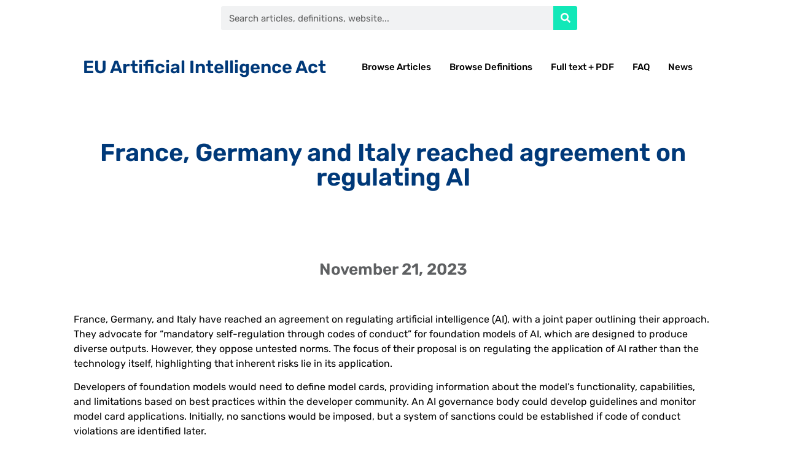

--- FILE ---
content_type: text/html; charset=UTF-8
request_url: https://www.aiact-info.eu/news/france-germany-and-italy-reached-agreement-on-regulating-ai/
body_size: 16678
content:
<!doctype html>
<html lang="en-US">
<head>
	<meta charset="UTF-8">
		<meta name="viewport" content="width=device-width, initial-scale=1">
	<link rel="profile" href="https://gmpg.org/xfn/11">
	<meta name='robots' content='index, follow, max-image-preview:large, max-snippet:-1, max-video-preview:-1' />
	<style>img:is([sizes="auto" i], [sizes^="auto," i]) { contain-intrinsic-size: 3000px 1500px }</style>
	
	<!-- This site is optimized with the Yoast SEO plugin v25.0 - https://yoast.com/wordpress/plugins/seo/ -->
	<title>France, Germany and Italy reached agreement on regulating AI - EU Artificial Intelligence Act</title>
	<link rel="canonical" href="https://www.aiact-info.eu/news/france-germany-and-italy-reached-agreement-on-regulating-ai/" />
	<script type="application/ld+json" class="yoast-schema-graph">{"@context":"https://schema.org","@graph":[{"@type":"WebPage","@id":"https://www.aiact-info.eu/news/france-germany-and-italy-reached-agreement-on-regulating-ai/","url":"https://www.aiact-info.eu/news/france-germany-and-italy-reached-agreement-on-regulating-ai/","name":"France, Germany and Italy reached agreement on regulating AI - EU Artificial Intelligence Act","isPartOf":{"@id":"https://www.aiact-info.eu/#website"},"primaryImageOfPage":{"@id":"https://www.aiact-info.eu/news/france-germany-and-italy-reached-agreement-on-regulating-ai/#primaryimage"},"image":{"@id":"https://www.aiact-info.eu/news/france-germany-and-italy-reached-agreement-on-regulating-ai/#primaryimage"},"thumbnailUrl":"https://www.aiact-info.eu/wp-content/uploads/2023/10/AIAct-news-possible-delay.png","datePublished":"2023-11-21T16:14:50+00:00","breadcrumb":{"@id":"https://www.aiact-info.eu/news/france-germany-and-italy-reached-agreement-on-regulating-ai/#breadcrumb"},"inLanguage":"en-US","potentialAction":[{"@type":"ReadAction","target":["https://www.aiact-info.eu/news/france-germany-and-italy-reached-agreement-on-regulating-ai/"]}]},{"@type":"ImageObject","inLanguage":"en-US","@id":"https://www.aiact-info.eu/news/france-germany-and-italy-reached-agreement-on-regulating-ai/#primaryimage","url":"https://www.aiact-info.eu/wp-content/uploads/2023/10/AIAct-news-possible-delay.png","contentUrl":"https://www.aiact-info.eu/wp-content/uploads/2023/10/AIAct-news-possible-delay.png","width":1200,"height":627},{"@type":"BreadcrumbList","@id":"https://www.aiact-info.eu/news/france-germany-and-italy-reached-agreement-on-regulating-ai/#breadcrumb","itemListElement":[{"@type":"ListItem","position":1,"name":"Home","item":"https://www.aiact-info.eu/"},{"@type":"ListItem","position":2,"name":"France, Germany and Italy reached agreement on regulating AI"}]},{"@type":"WebSite","@id":"https://www.aiact-info.eu/#website","url":"https://www.aiact-info.eu/","name":"EU Artificial Intelligence Act","description":"","potentialAction":[{"@type":"SearchAction","target":{"@type":"EntryPoint","urlTemplate":"https://www.aiact-info.eu/?s={search_term_string}"},"query-input":{"@type":"PropertyValueSpecification","valueRequired":true,"valueName":"search_term_string"}}],"inLanguage":"en-US"}]}</script>
	<!-- / Yoast SEO plugin. -->


<script>
window._wpemojiSettings = {"baseUrl":"https:\/\/s.w.org\/images\/core\/emoji\/16.0.1\/72x72\/","ext":".png","svgUrl":"https:\/\/s.w.org\/images\/core\/emoji\/16.0.1\/svg\/","svgExt":".svg","source":{"concatemoji":"https:\/\/www.aiact-info.eu\/wp-includes\/js\/wp-emoji-release.min.js?ver=6.8.3"}};
/*! This file is auto-generated */
!function(s,n){var o,i,e;function c(e){try{var t={supportTests:e,timestamp:(new Date).valueOf()};sessionStorage.setItem(o,JSON.stringify(t))}catch(e){}}function p(e,t,n){e.clearRect(0,0,e.canvas.width,e.canvas.height),e.fillText(t,0,0);var t=new Uint32Array(e.getImageData(0,0,e.canvas.width,e.canvas.height).data),a=(e.clearRect(0,0,e.canvas.width,e.canvas.height),e.fillText(n,0,0),new Uint32Array(e.getImageData(0,0,e.canvas.width,e.canvas.height).data));return t.every(function(e,t){return e===a[t]})}function u(e,t){e.clearRect(0,0,e.canvas.width,e.canvas.height),e.fillText(t,0,0);for(var n=e.getImageData(16,16,1,1),a=0;a<n.data.length;a++)if(0!==n.data[a])return!1;return!0}function f(e,t,n,a){switch(t){case"flag":return n(e,"\ud83c\udff3\ufe0f\u200d\u26a7\ufe0f","\ud83c\udff3\ufe0f\u200b\u26a7\ufe0f")?!1:!n(e,"\ud83c\udde8\ud83c\uddf6","\ud83c\udde8\u200b\ud83c\uddf6")&&!n(e,"\ud83c\udff4\udb40\udc67\udb40\udc62\udb40\udc65\udb40\udc6e\udb40\udc67\udb40\udc7f","\ud83c\udff4\u200b\udb40\udc67\u200b\udb40\udc62\u200b\udb40\udc65\u200b\udb40\udc6e\u200b\udb40\udc67\u200b\udb40\udc7f");case"emoji":return!a(e,"\ud83e\udedf")}return!1}function g(e,t,n,a){var r="undefined"!=typeof WorkerGlobalScope&&self instanceof WorkerGlobalScope?new OffscreenCanvas(300,150):s.createElement("canvas"),o=r.getContext("2d",{willReadFrequently:!0}),i=(o.textBaseline="top",o.font="600 32px Arial",{});return e.forEach(function(e){i[e]=t(o,e,n,a)}),i}function t(e){var t=s.createElement("script");t.src=e,t.defer=!0,s.head.appendChild(t)}"undefined"!=typeof Promise&&(o="wpEmojiSettingsSupports",i=["flag","emoji"],n.supports={everything:!0,everythingExceptFlag:!0},e=new Promise(function(e){s.addEventListener("DOMContentLoaded",e,{once:!0})}),new Promise(function(t){var n=function(){try{var e=JSON.parse(sessionStorage.getItem(o));if("object"==typeof e&&"number"==typeof e.timestamp&&(new Date).valueOf()<e.timestamp+604800&&"object"==typeof e.supportTests)return e.supportTests}catch(e){}return null}();if(!n){if("undefined"!=typeof Worker&&"undefined"!=typeof OffscreenCanvas&&"undefined"!=typeof URL&&URL.createObjectURL&&"undefined"!=typeof Blob)try{var e="postMessage("+g.toString()+"("+[JSON.stringify(i),f.toString(),p.toString(),u.toString()].join(",")+"));",a=new Blob([e],{type:"text/javascript"}),r=new Worker(URL.createObjectURL(a),{name:"wpTestEmojiSupports"});return void(r.onmessage=function(e){c(n=e.data),r.terminate(),t(n)})}catch(e){}c(n=g(i,f,p,u))}t(n)}).then(function(e){for(var t in e)n.supports[t]=e[t],n.supports.everything=n.supports.everything&&n.supports[t],"flag"!==t&&(n.supports.everythingExceptFlag=n.supports.everythingExceptFlag&&n.supports[t]);n.supports.everythingExceptFlag=n.supports.everythingExceptFlag&&!n.supports.flag,n.DOMReady=!1,n.readyCallback=function(){n.DOMReady=!0}}).then(function(){return e}).then(function(){var e;n.supports.everything||(n.readyCallback(),(e=n.source||{}).concatemoji?t(e.concatemoji):e.wpemoji&&e.twemoji&&(t(e.twemoji),t(e.wpemoji)))}))}((window,document),window._wpemojiSettings);
</script>

<link rel='stylesheet' id='dashicons-css' href='https://www.aiact-info.eu/wp-includes/css/dashicons.min.css?ver=6.8.3' media='all' />
<link rel='stylesheet' id='menu-icons-extra-css' href='https://www.aiact-info.eu/wp-content/plugins/menu-icons/css/extra.min.css?ver=0.13.17' media='all' />
<style id='wp-emoji-styles-inline-css'>

	img.wp-smiley, img.emoji {
		display: inline !important;
		border: none !important;
		box-shadow: none !important;
		height: 1em !important;
		width: 1em !important;
		margin: 0 0.07em !important;
		vertical-align: -0.1em !important;
		background: none !important;
		padding: 0 !important;
	}
</style>
<link rel='stylesheet' id='wp-block-library-css' href='https://www.aiact-info.eu/wp-includes/css/dist/block-library/style.min.css?ver=6.8.3' media='all' />
<style id='classic-theme-styles-inline-css'>
/*! This file is auto-generated */
.wp-block-button__link{color:#fff;background-color:#32373c;border-radius:9999px;box-shadow:none;text-decoration:none;padding:calc(.667em + 2px) calc(1.333em + 2px);font-size:1.125em}.wp-block-file__button{background:#32373c;color:#fff;text-decoration:none}
</style>
<style id='global-styles-inline-css'>
:root{--wp--preset--aspect-ratio--square: 1;--wp--preset--aspect-ratio--4-3: 4/3;--wp--preset--aspect-ratio--3-4: 3/4;--wp--preset--aspect-ratio--3-2: 3/2;--wp--preset--aspect-ratio--2-3: 2/3;--wp--preset--aspect-ratio--16-9: 16/9;--wp--preset--aspect-ratio--9-16: 9/16;--wp--preset--color--black: #000000;--wp--preset--color--cyan-bluish-gray: #abb8c3;--wp--preset--color--white: #ffffff;--wp--preset--color--pale-pink: #f78da7;--wp--preset--color--vivid-red: #cf2e2e;--wp--preset--color--luminous-vivid-orange: #ff6900;--wp--preset--color--luminous-vivid-amber: #fcb900;--wp--preset--color--light-green-cyan: #7bdcb5;--wp--preset--color--vivid-green-cyan: #00d084;--wp--preset--color--pale-cyan-blue: #8ed1fc;--wp--preset--color--vivid-cyan-blue: #0693e3;--wp--preset--color--vivid-purple: #9b51e0;--wp--preset--gradient--vivid-cyan-blue-to-vivid-purple: linear-gradient(135deg,rgba(6,147,227,1) 0%,rgb(155,81,224) 100%);--wp--preset--gradient--light-green-cyan-to-vivid-green-cyan: linear-gradient(135deg,rgb(122,220,180) 0%,rgb(0,208,130) 100%);--wp--preset--gradient--luminous-vivid-amber-to-luminous-vivid-orange: linear-gradient(135deg,rgba(252,185,0,1) 0%,rgba(255,105,0,1) 100%);--wp--preset--gradient--luminous-vivid-orange-to-vivid-red: linear-gradient(135deg,rgba(255,105,0,1) 0%,rgb(207,46,46) 100%);--wp--preset--gradient--very-light-gray-to-cyan-bluish-gray: linear-gradient(135deg,rgb(238,238,238) 0%,rgb(169,184,195) 100%);--wp--preset--gradient--cool-to-warm-spectrum: linear-gradient(135deg,rgb(74,234,220) 0%,rgb(151,120,209) 20%,rgb(207,42,186) 40%,rgb(238,44,130) 60%,rgb(251,105,98) 80%,rgb(254,248,76) 100%);--wp--preset--gradient--blush-light-purple: linear-gradient(135deg,rgb(255,206,236) 0%,rgb(152,150,240) 100%);--wp--preset--gradient--blush-bordeaux: linear-gradient(135deg,rgb(254,205,165) 0%,rgb(254,45,45) 50%,rgb(107,0,62) 100%);--wp--preset--gradient--luminous-dusk: linear-gradient(135deg,rgb(255,203,112) 0%,rgb(199,81,192) 50%,rgb(65,88,208) 100%);--wp--preset--gradient--pale-ocean: linear-gradient(135deg,rgb(255,245,203) 0%,rgb(182,227,212) 50%,rgb(51,167,181) 100%);--wp--preset--gradient--electric-grass: linear-gradient(135deg,rgb(202,248,128) 0%,rgb(113,206,126) 100%);--wp--preset--gradient--midnight: linear-gradient(135deg,rgb(2,3,129) 0%,rgb(40,116,252) 100%);--wp--preset--font-size--small: 13px;--wp--preset--font-size--medium: 20px;--wp--preset--font-size--large: 36px;--wp--preset--font-size--x-large: 42px;--wp--preset--spacing--20: 0.44rem;--wp--preset--spacing--30: 0.67rem;--wp--preset--spacing--40: 1rem;--wp--preset--spacing--50: 1.5rem;--wp--preset--spacing--60: 2.25rem;--wp--preset--spacing--70: 3.38rem;--wp--preset--spacing--80: 5.06rem;--wp--preset--shadow--natural: 6px 6px 9px rgba(0, 0, 0, 0.2);--wp--preset--shadow--deep: 12px 12px 50px rgba(0, 0, 0, 0.4);--wp--preset--shadow--sharp: 6px 6px 0px rgba(0, 0, 0, 0.2);--wp--preset--shadow--outlined: 6px 6px 0px -3px rgba(255, 255, 255, 1), 6px 6px rgba(0, 0, 0, 1);--wp--preset--shadow--crisp: 6px 6px 0px rgba(0, 0, 0, 1);}:where(.is-layout-flex){gap: 0.5em;}:where(.is-layout-grid){gap: 0.5em;}body .is-layout-flex{display: flex;}.is-layout-flex{flex-wrap: wrap;align-items: center;}.is-layout-flex > :is(*, div){margin: 0;}body .is-layout-grid{display: grid;}.is-layout-grid > :is(*, div){margin: 0;}:where(.wp-block-columns.is-layout-flex){gap: 2em;}:where(.wp-block-columns.is-layout-grid){gap: 2em;}:where(.wp-block-post-template.is-layout-flex){gap: 1.25em;}:where(.wp-block-post-template.is-layout-grid){gap: 1.25em;}.has-black-color{color: var(--wp--preset--color--black) !important;}.has-cyan-bluish-gray-color{color: var(--wp--preset--color--cyan-bluish-gray) !important;}.has-white-color{color: var(--wp--preset--color--white) !important;}.has-pale-pink-color{color: var(--wp--preset--color--pale-pink) !important;}.has-vivid-red-color{color: var(--wp--preset--color--vivid-red) !important;}.has-luminous-vivid-orange-color{color: var(--wp--preset--color--luminous-vivid-orange) !important;}.has-luminous-vivid-amber-color{color: var(--wp--preset--color--luminous-vivid-amber) !important;}.has-light-green-cyan-color{color: var(--wp--preset--color--light-green-cyan) !important;}.has-vivid-green-cyan-color{color: var(--wp--preset--color--vivid-green-cyan) !important;}.has-pale-cyan-blue-color{color: var(--wp--preset--color--pale-cyan-blue) !important;}.has-vivid-cyan-blue-color{color: var(--wp--preset--color--vivid-cyan-blue) !important;}.has-vivid-purple-color{color: var(--wp--preset--color--vivid-purple) !important;}.has-black-background-color{background-color: var(--wp--preset--color--black) !important;}.has-cyan-bluish-gray-background-color{background-color: var(--wp--preset--color--cyan-bluish-gray) !important;}.has-white-background-color{background-color: var(--wp--preset--color--white) !important;}.has-pale-pink-background-color{background-color: var(--wp--preset--color--pale-pink) !important;}.has-vivid-red-background-color{background-color: var(--wp--preset--color--vivid-red) !important;}.has-luminous-vivid-orange-background-color{background-color: var(--wp--preset--color--luminous-vivid-orange) !important;}.has-luminous-vivid-amber-background-color{background-color: var(--wp--preset--color--luminous-vivid-amber) !important;}.has-light-green-cyan-background-color{background-color: var(--wp--preset--color--light-green-cyan) !important;}.has-vivid-green-cyan-background-color{background-color: var(--wp--preset--color--vivid-green-cyan) !important;}.has-pale-cyan-blue-background-color{background-color: var(--wp--preset--color--pale-cyan-blue) !important;}.has-vivid-cyan-blue-background-color{background-color: var(--wp--preset--color--vivid-cyan-blue) !important;}.has-vivid-purple-background-color{background-color: var(--wp--preset--color--vivid-purple) !important;}.has-black-border-color{border-color: var(--wp--preset--color--black) !important;}.has-cyan-bluish-gray-border-color{border-color: var(--wp--preset--color--cyan-bluish-gray) !important;}.has-white-border-color{border-color: var(--wp--preset--color--white) !important;}.has-pale-pink-border-color{border-color: var(--wp--preset--color--pale-pink) !important;}.has-vivid-red-border-color{border-color: var(--wp--preset--color--vivid-red) !important;}.has-luminous-vivid-orange-border-color{border-color: var(--wp--preset--color--luminous-vivid-orange) !important;}.has-luminous-vivid-amber-border-color{border-color: var(--wp--preset--color--luminous-vivid-amber) !important;}.has-light-green-cyan-border-color{border-color: var(--wp--preset--color--light-green-cyan) !important;}.has-vivid-green-cyan-border-color{border-color: var(--wp--preset--color--vivid-green-cyan) !important;}.has-pale-cyan-blue-border-color{border-color: var(--wp--preset--color--pale-cyan-blue) !important;}.has-vivid-cyan-blue-border-color{border-color: var(--wp--preset--color--vivid-cyan-blue) !important;}.has-vivid-purple-border-color{border-color: var(--wp--preset--color--vivid-purple) !important;}.has-vivid-cyan-blue-to-vivid-purple-gradient-background{background: var(--wp--preset--gradient--vivid-cyan-blue-to-vivid-purple) !important;}.has-light-green-cyan-to-vivid-green-cyan-gradient-background{background: var(--wp--preset--gradient--light-green-cyan-to-vivid-green-cyan) !important;}.has-luminous-vivid-amber-to-luminous-vivid-orange-gradient-background{background: var(--wp--preset--gradient--luminous-vivid-amber-to-luminous-vivid-orange) !important;}.has-luminous-vivid-orange-to-vivid-red-gradient-background{background: var(--wp--preset--gradient--luminous-vivid-orange-to-vivid-red) !important;}.has-very-light-gray-to-cyan-bluish-gray-gradient-background{background: var(--wp--preset--gradient--very-light-gray-to-cyan-bluish-gray) !important;}.has-cool-to-warm-spectrum-gradient-background{background: var(--wp--preset--gradient--cool-to-warm-spectrum) !important;}.has-blush-light-purple-gradient-background{background: var(--wp--preset--gradient--blush-light-purple) !important;}.has-blush-bordeaux-gradient-background{background: var(--wp--preset--gradient--blush-bordeaux) !important;}.has-luminous-dusk-gradient-background{background: var(--wp--preset--gradient--luminous-dusk) !important;}.has-pale-ocean-gradient-background{background: var(--wp--preset--gradient--pale-ocean) !important;}.has-electric-grass-gradient-background{background: var(--wp--preset--gradient--electric-grass) !important;}.has-midnight-gradient-background{background: var(--wp--preset--gradient--midnight) !important;}.has-small-font-size{font-size: var(--wp--preset--font-size--small) !important;}.has-medium-font-size{font-size: var(--wp--preset--font-size--medium) !important;}.has-large-font-size{font-size: var(--wp--preset--font-size--large) !important;}.has-x-large-font-size{font-size: var(--wp--preset--font-size--x-large) !important;}
:where(.wp-block-post-template.is-layout-flex){gap: 1.25em;}:where(.wp-block-post-template.is-layout-grid){gap: 1.25em;}
:where(.wp-block-columns.is-layout-flex){gap: 2em;}:where(.wp-block-columns.is-layout-grid){gap: 2em;}
:root :where(.wp-block-pullquote){font-size: 1.5em;line-height: 1.6;}
</style>
<link rel='stylesheet' id='hello-elementor-css' href='https://www.aiact-info.eu/wp-content/themes/hello-elementor/style.min.css?ver=3.1.0' media='all' />
<link rel='stylesheet' id='hello-elementor-theme-style-css' href='https://www.aiact-info.eu/wp-content/themes/hello-elementor/theme.min.css?ver=3.1.0' media='all' />
<link rel='stylesheet' id='hello-elementor-header-footer-css' href='https://www.aiact-info.eu/wp-content/themes/hello-elementor/header-footer.min.css?ver=3.1.0' media='all' />
<link rel='stylesheet' id='elementor-frontend-css' href='https://www.aiact-info.eu/wp-content/plugins/elementor/assets/css/frontend.min.css?ver=3.28.4' media='all' />
<link rel='stylesheet' id='elementor-post-6-css' href='https://www.aiact-info.eu/wp-content/uploads/elementor/css/post-6.css?ver=1746871013' media='all' />
<link rel='stylesheet' id='widget-search-form-css' href='https://www.aiact-info.eu/wp-content/plugins/pro-elements/assets/css/widget-search-form.min.css?ver=3.28.1' media='all' />
<link rel='stylesheet' id='elementor-icons-shared-0-css' href='https://www.aiact-info.eu/wp-content/plugins/elementor/assets/lib/font-awesome/css/fontawesome.min.css?ver=5.15.3' media='all' />
<link rel='stylesheet' id='elementor-icons-fa-solid-css' href='https://www.aiact-info.eu/wp-content/plugins/elementor/assets/lib/font-awesome/css/solid.min.css?ver=5.15.3' media='all' />
<link rel='stylesheet' id='widget-heading-css' href='https://www.aiact-info.eu/wp-content/plugins/elementor/assets/css/widget-heading.min.css?ver=3.28.4' media='all' />
<link rel='stylesheet' id='widget-image-css' href='https://www.aiact-info.eu/wp-content/plugins/elementor/assets/css/widget-image.min.css?ver=3.28.4' media='all' />
<link rel='stylesheet' id='widget-post-info-css' href='https://www.aiact-info.eu/wp-content/plugins/pro-elements/assets/css/widget-post-info.min.css?ver=3.28.1' media='all' />
<link rel='stylesheet' id='widget-icon-list-css' href='https://www.aiact-info.eu/wp-content/plugins/elementor/assets/css/widget-icon-list.min.css?ver=3.28.4' media='all' />
<link rel='stylesheet' id='elementor-icons-fa-regular-css' href='https://www.aiact-info.eu/wp-content/plugins/elementor/assets/lib/font-awesome/css/regular.min.css?ver=5.15.3' media='all' />
<link rel='stylesheet' id='elementor-icons-css' href='https://www.aiact-info.eu/wp-content/plugins/elementor/assets/lib/eicons/css/elementor-icons.min.css?ver=5.36.0' media='all' />
<link rel='stylesheet' id='elementor-post-40-css' href='https://www.aiact-info.eu/wp-content/uploads/elementor/css/post-40.css?ver=1746871014' media='all' />
<link rel='stylesheet' id='elementor-post-504-css' href='https://www.aiact-info.eu/wp-content/uploads/elementor/css/post-504.css?ver=1746871014' media='all' />
<link rel='stylesheet' id='elementor-post-1754-css' href='https://www.aiact-info.eu/wp-content/uploads/elementor/css/post-1754.css?ver=1746877559' media='all' />
<link rel='stylesheet' id='tablepress-default-css' href='https://www.aiact-info.eu/wp-content/plugins/tablepress/css/build/default.css?ver=3.1.2' media='all' />
<link rel='stylesheet' id='ekit-widget-styles-css' href='https://www.aiact-info.eu/wp-content/plugins/elementskit-lite/widgets/init/assets/css/widget-styles.css?ver=3.5.0' media='all' />
<link rel='stylesheet' id='ekit-responsive-css' href='https://www.aiact-info.eu/wp-content/plugins/elementskit-lite/widgets/init/assets/css/responsive.css?ver=3.5.0' media='all' />
<link rel='stylesheet' id='eael-general-css' href='https://www.aiact-info.eu/wp-content/plugins/essential-addons-for-elementor-lite/assets/front-end/css/view/general.min.css?ver=6.1.11' media='all' />
<link rel='stylesheet' id='chld_thm_cfg_child-css' href='https://www.aiact-info.eu/wp-content/themes/hello-elementor-child/style.css?ver=2.6.1.1679570061' media='all' />
<link rel='stylesheet' id='sib-front-css-css' href='https://www.aiact-info.eu/wp-content/plugins/mailin/css/mailin-front.css?ver=6.8.3' media='all' />
<link rel='stylesheet' id='elementor-gf-local-rubik-css' href='https://www.aiact-info.eu/wp-content/uploads/elementor/google-fonts/css/rubik.css?ver=1746870488' media='all' />
<link rel='stylesheet' id='elementor-gf-local-lato-css' href='https://www.aiact-info.eu/wp-content/uploads/elementor/google-fonts/css/lato.css?ver=1746870489' media='all' />
<link rel='stylesheet' id='elementor-icons-ekiticons-css' href='https://www.aiact-info.eu/wp-content/plugins/elementskit-lite/modules/elementskit-icon-pack/assets/css/ekiticons.css?ver=3.5.0' media='all' />
<script src="https://www.aiact-info.eu/wp-includes/js/jquery/jquery.min.js?ver=3.7.1" id="jquery-core-js"></script>
<script src="https://www.aiact-info.eu/wp-includes/js/jquery/jquery-migrate.min.js?ver=3.4.1" id="jquery-migrate-js"></script>
<script id="sib-front-js-js-extra">
var sibErrMsg = {"invalidMail":"Please fill out valid email address","requiredField":"Please fill out required fields","invalidDateFormat":"Please fill out valid date format","invalidSMSFormat":"Please fill out valid phone number"};
var ajax_sib_front_object = {"ajax_url":"https:\/\/www.aiact-info.eu\/wp-admin\/admin-ajax.php","ajax_nonce":"00c7187e6e","flag_url":"https:\/\/www.aiact-info.eu\/wp-content\/plugins\/mailin\/img\/flags\/"};
</script>
<script src="https://www.aiact-info.eu/wp-content/plugins/mailin/js/mailin-front.js?ver=1746870956" id="sib-front-js-js"></script>
<link rel="https://api.w.org/" href="https://www.aiact-info.eu/wp-json/" /><link rel="alternate" title="JSON" type="application/json" href="https://www.aiact-info.eu/wp-json/wp/v2/news/2099" /><link rel="EditURI" type="application/rsd+xml" title="RSD" href="https://www.aiact-info.eu/xmlrpc.php?rsd" />
<meta name="generator" content="WordPress 6.8.3" />
<link rel='shortlink' href='https://www.aiact-info.eu/?p=2099' />
<link rel="alternate" title="oEmbed (JSON)" type="application/json+oembed" href="https://www.aiact-info.eu/wp-json/oembed/1.0/embed?url=https%3A%2F%2Fwww.aiact-info.eu%2Fnews%2Ffrance-germany-and-italy-reached-agreement-on-regulating-ai%2F" />
<link rel="alternate" title="oEmbed (XML)" type="text/xml+oembed" href="https://www.aiact-info.eu/wp-json/oembed/1.0/embed?url=https%3A%2F%2Fwww.aiact-info.eu%2Fnews%2Ffrance-germany-and-italy-reached-agreement-on-regulating-ai%2F&#038;format=xml" />

		<!-- GA Google Analytics @ https://m0n.co/ga -->
		<script async src="https://www.googletagmanager.com/gtag/js?id=G-GP6NJ4SR9P"></script>
		<script>
			window.dataLayer = window.dataLayer || [];
			function gtag(){dataLayer.push(arguments);}
			gtag('js', new Date());
			gtag('config', 'G-GP6NJ4SR9P');
		</script>

	<!-- Analytics by WP Statistics - https://wp-statistics.com -->
<meta name="generator" content="Elementor 3.28.4; features: additional_custom_breakpoints, e_local_google_fonts; settings: css_print_method-external, google_font-enabled, font_display-swap">
			<style>
				.e-con.e-parent:nth-of-type(n+4):not(.e-lazyloaded):not(.e-no-lazyload),
				.e-con.e-parent:nth-of-type(n+4):not(.e-lazyloaded):not(.e-no-lazyload) * {
					background-image: none !important;
				}
				@media screen and (max-height: 1024px) {
					.e-con.e-parent:nth-of-type(n+3):not(.e-lazyloaded):not(.e-no-lazyload),
					.e-con.e-parent:nth-of-type(n+3):not(.e-lazyloaded):not(.e-no-lazyload) * {
						background-image: none !important;
					}
				}
				@media screen and (max-height: 640px) {
					.e-con.e-parent:nth-of-type(n+2):not(.e-lazyloaded):not(.e-no-lazyload),
					.e-con.e-parent:nth-of-type(n+2):not(.e-lazyloaded):not(.e-no-lazyload) * {
						background-image: none !important;
					}
				}
			</style>
					<style id="wp-custom-css">
			.menu-item-description {
    display: block;
font-size:12px !Important;
	margin-top:-5px;
	font-weight:500;
	line-height:1.5em;
}
.menu a {
    vertical-align: top;
}
.elementor-344 .elementor-element.elementor-element-e2140a6 .eael-simple-menu.eael-simple-menu-vertical > li:not(:last-child) > a {
    border-bottom: var(--e-global-color-primary );
    border-bottom: solid 1px #e9e9e9;
}
.eael-simple-menu-container .eael-simple-menu.eael-simple-menu-vertical li {
    position: relative;
    border-bottom: solid 1px #e9e9e9;
}

.eael-simple-menu-container .eael-simple-menu.eael-simple-menu-vertical li ul li {
    position: relative;
    display: block !important;
}
span.num {
	padding-right: 10px;
}
.elementor-19 .elementor-element.elementor-element-57b18d1 .eael-simple-menu.eael-simple-menu-vertical li ul li > a {
    border-bottom: 1px solid #f2f2f2;
    padding-left: 25px !important;
}


.elementor-328 .elementor-element.elementor-element-5ad1d46 .eael-simple-menu.eael-simple-menu-vertical li ul li > a {
    border-bottom: 1px solid #f2f2f2;
    padding-left: 25px !important;
}

.elementor-19 .elementor-element.elementor-element-57b18d1 .eael-simple-menu.eael-simple-menu-vertical > li:not(:last-child) > a {
    margin-bottom: 5px;
	padding-bottom:5px;
}
.sib-default-btn {
	Color:#000;
	border-color:#000;
}
.sib-default-btn:hover {
	Color:#fff;
	border-color:#fff;
	background-color:#003979;
}

.elementor-19 .elementor-element.elementor-element-57b18d1 .eael-simple-menu li ul li > a {
    line-height: 20px;
	padding:5px;
}
.elementor-328 .elementor-element.elementor-element-5ad1d46 .eael-simple-menu.eael-simple-menu-vertical li ul li > a {
    line-height: 20px;
	padding:5px;
}
.elementor-328 .elementor-element.elementor-element-5ad1d46 .eael-simple-menu.eael-simple-menu-vertical > li:not(:last-child) > a {
    margin-bottom: 5px;
    padding-bottom: 5px;
}
.elementor-344 .elementor-element.elementor-element-e2140a6 .eael-simple-menu.eael-simple-menu-vertical li ul li > a {
	margin-right: 20px;
	padding-top:10px;
	padding-bottom:10px;
	padding-left: 25px !important;
}


.elementor-19 .elementor-element.elementor-element-57b18d1 .eael-simple-menu li ul li > a {
    line-height: 20px;
    padding: 15px;
	    margin-right: 20px;
	
}
		</style>
		</head>
<body class="wp-singular news-template-default single single-news postid-2099 wp-theme-hello-elementor wp-child-theme-hello-elementor-child elementor-default elementor-kit-6 elementor-page-1754">


<a class="skip-link screen-reader-text" href="#content">
	Skip to content</a>

		<div data-elementor-type="header" data-elementor-id="40" class="elementor elementor-40 elementor-location-header" data-elementor-post-type="elementor_library">
					<header class="elementor-section elementor-top-section elementor-element elementor-element-510612ab elementor-section-height-min-height elementor-hidden-tablet elementor-hidden-mobile elementor-section-boxed elementor-section-height-default elementor-section-items-middle" data-id="510612ab" data-element_type="section" data-settings="{&quot;background_background&quot;:&quot;gradient&quot;}">
						<div class="elementor-container elementor-column-gap-no">
					<div class="elementor-column elementor-col-100 elementor-top-column elementor-element elementor-element-2208f57c" data-id="2208f57c" data-element_type="column">
			<div class="elementor-widget-wrap elementor-element-populated">
						<div class="elementor-element elementor-element-87a50b9 elementor-search-form--skin-classic elementor-search-form--button-type-icon elementor-search-form--icon-search elementor-widget elementor-widget-search-form" data-id="87a50b9" data-element_type="widget" data-settings="{&quot;skin&quot;:&quot;classic&quot;}" data-widget_type="search-form.default">
				<div class="elementor-widget-container">
							<search role="search">
			<form class="elementor-search-form" action="https://www.aiact-info.eu" method="get">
												<div class="elementor-search-form__container">
					<label class="elementor-screen-only" for="elementor-search-form-87a50b9">Search</label>

					
					<input id="elementor-search-form-87a50b9" placeholder="Search articles, definitions, website..." class="elementor-search-form__input" type="search" name="s" value="">
					
											<button class="elementor-search-form__submit" type="submit" aria-label="Search">
															<i aria-hidden="true" class="fas fa-search"></i>													</button>
					
									</div>
			</form>
		</search>
						</div>
				</div>
					</div>
		</div>
					</div>
		</header>
				<header class="elementor-section elementor-top-section elementor-element elementor-element-7702a4fc elementor-hidden-tablet elementor-hidden-mobile elementor-section-boxed elementor-section-height-default elementor-section-height-default" data-id="7702a4fc" data-element_type="section" data-settings="{&quot;background_background&quot;:&quot;classic&quot;}">
						<div class="elementor-container elementor-column-gap-no">
					<div class="elementor-column elementor-col-100 elementor-top-column elementor-element elementor-element-700ae3c6" data-id="700ae3c6" data-element_type="column">
			<div class="elementor-widget-wrap elementor-element-populated">
						<header class="elementor-section elementor-inner-section elementor-element elementor-element-27a65037 elementor-section-content-middle elementor-section-boxed elementor-section-height-default elementor-section-height-default" data-id="27a65037" data-element_type="section" data-settings="{&quot;background_background&quot;:&quot;classic&quot;}">
						<div class="elementor-container elementor-column-gap-no">
					<div class="elementor-column elementor-col-50 elementor-inner-column elementor-element elementor-element-45ee952e" data-id="45ee952e" data-element_type="column" data-settings="{&quot;background_background&quot;:&quot;classic&quot;}">
			<div class="elementor-widget-wrap elementor-element-populated">
						<div class="elementor-element elementor-element-2148c1f elementor-widget__width-initial elementor-widget elementor-widget-theme-site-title elementor-widget-heading" data-id="2148c1f" data-element_type="widget" data-widget_type="theme-site-title.default">
				<div class="elementor-widget-container">
					<h2 class="elementor-heading-title elementor-size-default"><a href="https://www.aiact-info.eu">EU Artificial Intelligence Act</a></h2>				</div>
				</div>
					</div>
		</div>
				<div class="elementor-column elementor-col-50 elementor-inner-column elementor-element elementor-element-309dfc71" data-id="309dfc71" data-element_type="column">
			<div class="elementor-widget-wrap elementor-element-populated">
						<div class="elementor-element elementor-element-b259226 elementor-widget elementor-widget-ekit-nav-menu" data-id="b259226" data-element_type="widget" data-widget_type="ekit-nav-menu.default">
				<div class="elementor-widget-container">
							<nav class="ekit-wid-con ekit_menu_responsive_tablet" 
			data-hamburger-icon="" 
			data-hamburger-icon-type="icon" 
			data-responsive-breakpoint="1024">
			            <button class="elementskit-menu-hamburger elementskit-menu-toggler"  type="button" aria-label="hamburger-icon">
                                    <span class="elementskit-menu-hamburger-icon"></span><span class="elementskit-menu-hamburger-icon"></span><span class="elementskit-menu-hamburger-icon"></span>
                            </button>
            <div id="ekit-megamenu-main" class="elementskit-menu-container elementskit-menu-offcanvas-elements elementskit-navbar-nav-default ekit-nav-menu-one-page-no ekit-nav-dropdown-hover"><ul id="menu-main" class="elementskit-navbar-nav elementskit-menu-po-center submenu-click-on-icon"><li id="menu-item-2809" class="menu-item menu-item-type-post_type menu-item-object-page menu-item-2809 nav-item elementskit-mobile-builder-content" data-vertical-menu=750px><a href="https://www.aiact-info.eu/articles/" class="ekit-menu-nav-link">Browse Articles</a></li>
<li id="menu-item-2810" class="menu-item menu-item-type-post_type menu-item-object-page menu-item-2810 nav-item elementskit-mobile-builder-content" data-vertical-menu=750px><a href="https://www.aiact-info.eu/definitions/" class="ekit-menu-nav-link">Browse Definitions</a></li>
<li id="menu-item-2807" class="menu-item menu-item-type-post_type menu-item-object-page menu-item-2807 nav-item elementskit-mobile-builder-content" data-vertical-menu=750px><a href="https://www.aiact-info.eu/full-text-and-pdf-download/" class="ekit-menu-nav-link">Full text + PDF</a></li>
<li id="menu-item-2808" class="menu-item menu-item-type-post_type menu-item-object-page menu-item-2808 nav-item elementskit-mobile-builder-content" data-vertical-menu=750px><a href="https://www.aiact-info.eu/faq/" class="ekit-menu-nav-link">FAQ</a></li>
<li id="menu-item-2811" class="menu-item menu-item-type-post_type menu-item-object-page menu-item-2811 nav-item elementskit-mobile-builder-content" data-vertical-menu=750px><a href="https://www.aiact-info.eu/news/" class="ekit-menu-nav-link">News</a></li>
</ul><div class="elementskit-nav-identity-panel"><button class="elementskit-menu-close elementskit-menu-toggler" type="button">X</button></div></div>			
			<div class="elementskit-menu-overlay elementskit-menu-offcanvas-elements elementskit-menu-toggler ekit-nav-menu--overlay"></div>        </nav>
						</div>
				</div>
					</div>
		</div>
					</div>
		</header>
					</div>
		</div>
					</div>
		</header>
				<header class="elementor-section elementor-top-section elementor-element elementor-element-26c6204 elementor-section-height-min-height elementor-hidden-desktop elementor-section-boxed elementor-section-height-default elementor-section-items-middle" data-id="26c6204" data-element_type="section" data-settings="{&quot;background_background&quot;:&quot;gradient&quot;}">
						<div class="elementor-container elementor-column-gap-no">
					<div class="elementor-column elementor-col-100 elementor-top-column elementor-element elementor-element-6634627" data-id="6634627" data-element_type="column">
			<div class="elementor-widget-wrap elementor-element-populated">
						<div class="elementor-element elementor-element-c898731 elementor-search-form--skin-classic elementor-search-form--button-type-icon elementor-search-form--icon-search elementor-widget elementor-widget-search-form" data-id="c898731" data-element_type="widget" data-settings="{&quot;skin&quot;:&quot;classic&quot;}" data-widget_type="search-form.default">
				<div class="elementor-widget-container">
							<search role="search">
			<form class="elementor-search-form" action="https://www.aiact-info.eu" method="get">
												<div class="elementor-search-form__container">
					<label class="elementor-screen-only" for="elementor-search-form-c898731">Search</label>

					
					<input id="elementor-search-form-c898731" placeholder="Search articles, definitions..." class="elementor-search-form__input" type="search" name="s" value="">
					
											<button class="elementor-search-form__submit" type="submit" aria-label="Search">
															<i aria-hidden="true" class="fas fa-search"></i>													</button>
					
									</div>
			</form>
		</search>
						</div>
				</div>
					</div>
		</div>
					</div>
		</header>
				<section class="elementor-section elementor-top-section elementor-element elementor-element-3ce2b872 elementor-section-full_width elementor-hidden-desktop elementor-section-height-default elementor-section-height-default" data-id="3ce2b872" data-element_type="section" data-settings="{&quot;background_background&quot;:&quot;classic&quot;}">
						<div class="elementor-container elementor-column-gap-no">
					<div class="elementor-column elementor-col-100 elementor-top-column elementor-element elementor-element-65d26017" data-id="65d26017" data-element_type="column">
			<div class="elementor-widget-wrap elementor-element-populated">
						<section class="elementor-section elementor-inner-section elementor-element elementor-element-ea28aa8 elementor-section-full_width elementor-section-content-middle elementor-section-height-default elementor-section-height-default" data-id="ea28aa8" data-element_type="section" data-settings="{&quot;background_background&quot;:&quot;classic&quot;}">
						<div class="elementor-container elementor-column-gap-no">
					<div class="elementor-column elementor-col-50 elementor-inner-column elementor-element elementor-element-5478cef9" data-id="5478cef9" data-element_type="column" data-settings="{&quot;background_background&quot;:&quot;classic&quot;}">
			<div class="elementor-widget-wrap elementor-element-populated">
						<div class="elementor-element elementor-element-3260f92 elementor-widget elementor-widget-heading" data-id="3260f92" data-element_type="widget" data-widget_type="heading.default">
				<div class="elementor-widget-container">
					<h2 class="elementor-heading-title elementor-size-default"><a href="https://www.aiact-info.eu">EU Artificial Intelligence Act</a></h2>				</div>
				</div>
					</div>
		</div>
				<div class="elementor-column elementor-col-50 elementor-inner-column elementor-element elementor-element-5b309f4a" data-id="5b309f4a" data-element_type="column" data-settings="{&quot;background_background&quot;:&quot;classic&quot;}">
			<div class="elementor-widget-wrap elementor-element-populated">
						<div class="elementor-element elementor-element-1ae7da8b elementor-widget elementor-widget-ekit-nav-menu" data-id="1ae7da8b" data-element_type="widget" data-widget_type="ekit-nav-menu.default">
				<div class="elementor-widget-container">
							<nav class="ekit-wid-con ekit_menu_responsive_mobile" 
			data-hamburger-icon="icon icon-burger-menu" 
			data-hamburger-icon-type="icon" 
			data-responsive-breakpoint="767">
			            <button class="elementskit-menu-hamburger elementskit-menu-toggler"  type="button" aria-label="hamburger-icon">
                <i aria-hidden="true" class="ekit-menu-icon icon icon-burger-menu"></i>            </button>
            <div id="ekit-megamenu-main" class="elementskit-menu-container elementskit-menu-offcanvas-elements elementskit-navbar-nav-default ekit-nav-menu-one-page- ekit-nav-dropdown-click"><ul id="menu-main-1" class="elementskit-navbar-nav elementskit-menu-po-left submenu-click-on-icon"><li class="menu-item menu-item-type-post_type menu-item-object-page menu-item-2809 nav-item elementskit-mobile-builder-content" data-vertical-menu=750px><a href="https://www.aiact-info.eu/articles/" class="ekit-menu-nav-link">Browse Articles</a></li>
<li class="menu-item menu-item-type-post_type menu-item-object-page menu-item-2810 nav-item elementskit-mobile-builder-content" data-vertical-menu=750px><a href="https://www.aiact-info.eu/definitions/" class="ekit-menu-nav-link">Browse Definitions</a></li>
<li class="menu-item menu-item-type-post_type menu-item-object-page menu-item-2807 nav-item elementskit-mobile-builder-content" data-vertical-menu=750px><a href="https://www.aiact-info.eu/full-text-and-pdf-download/" class="ekit-menu-nav-link">Full text + PDF</a></li>
<li class="menu-item menu-item-type-post_type menu-item-object-page menu-item-2808 nav-item elementskit-mobile-builder-content" data-vertical-menu=750px><a href="https://www.aiact-info.eu/faq/" class="ekit-menu-nav-link">FAQ</a></li>
<li class="menu-item menu-item-type-post_type menu-item-object-page menu-item-2811 nav-item elementskit-mobile-builder-content" data-vertical-menu=750px><a href="https://www.aiact-info.eu/news/" class="ekit-menu-nav-link">News</a></li>
</ul><div class="elementskit-nav-identity-panel"><button class="elementskit-menu-close elementskit-menu-toggler" type="button">X</button></div></div>			
			<div class="elementskit-menu-overlay elementskit-menu-offcanvas-elements elementskit-menu-toggler ekit-nav-menu--overlay"></div>        </nav>
						</div>
				</div>
					</div>
		</div>
					</div>
		</section>
					</div>
		</div>
					</div>
		</section>
				</div>
				<div data-elementor-type="single-post" data-elementor-id="1754" class="elementor elementor-1754 elementor-location-single post-2099 news type-news status-publish has-post-thumbnail hentry" data-elementor-post-type="elementor_library">
					<section class="elementor-section elementor-top-section elementor-element elementor-element-3254d42 elementor-section-boxed elementor-section-height-default elementor-section-height-default" data-id="3254d42" data-element_type="section">
						<div class="elementor-container elementor-column-gap-default">
					<div class="elementor-column elementor-col-100 elementor-top-column elementor-element elementor-element-5f0de42" data-id="5f0de42" data-element_type="column" data-settings="{&quot;background_background&quot;:&quot;classic&quot;}">
			<div class="elementor-widget-wrap elementor-element-populated">
						<div class="elementor-element elementor-element-66bee7a elementor-widget elementor-widget-theme-post-title elementor-page-title elementor-widget-heading" data-id="66bee7a" data-element_type="widget" data-widget_type="theme-post-title.default">
				<div class="elementor-widget-container">
					<h1 class="elementor-heading-title elementor-size-default">France, Germany and Italy reached agreement on regulating AI</h1>				</div>
				</div>
				<div class="elementor-element elementor-element-c12ca66 elementor-align-center elementor-widget elementor-widget-post-info" data-id="c12ca66" data-element_type="widget" data-widget_type="post-info.default">
				<div class="elementor-widget-container">
							<ul class="elementor-icon-list-items elementor-post-info">
								<li class="elementor-icon-list-item elementor-repeater-item-aa9f1a2" itemprop="datePublished">
													<span class="elementor-icon-list-text elementor-post-info__item elementor-post-info__item--type-date">
										<time>November 21, 2023</time>					</span>
								</li>
				</ul>
						</div>
				</div>
				<div class="elementor-element elementor-element-b0b5990 elementor-widget elementor-widget-theme-post-content" data-id="b0b5990" data-element_type="widget" data-widget_type="theme-post-content.default">
				<div class="elementor-widget-container">
					<p>France, Germany, and Italy have reached an agreement on regulating artificial intelligence (AI), with a joint paper outlining their approach. They advocate for &#8220;mandatory self-regulation through codes of conduct&#8221; for foundation models of AI, which are designed to produce diverse outputs. However, they oppose untested norms. The focus of their proposal is on regulating the application of AI rather than the technology itself, highlighting that inherent risks lie in its application.</p>
<p>Developers of foundation models would need to define model cards, providing information about the model&#8217;s functionality, capabilities, and limitations based on best practices within the developer community. An AI governance body could develop guidelines and monitor model card applications. Initially, no sanctions would be imposed, but a system of sanctions could be established if code of conduct violations are identified later.</p>
<p>Source and more information: <a href="https://www.reuters.com/technology/germany-france-italy-reach-agreement-future-ai-regulation-2023-11-18/" target="_blank" rel="noopener">Website Reuters</a></p>
				</div>
				</div>
				<div class="elementor-element elementor-element-e017a3d elementor-widget elementor-widget-button" data-id="e017a3d" data-element_type="widget" data-widget_type="button.default">
				<div class="elementor-widget-container">
									<div class="elementor-button-wrapper">
					<a class="elementor-button elementor-button-link elementor-size-sm" href="https://www.aiact-info.eu/news/">
						<span class="elementor-button-content-wrapper">
									<span class="elementor-button-text">More news</span>
					</span>
					</a>
				</div>
								</div>
				</div>
					</div>
		</div>
					</div>
		</section>
				</div>
				<div data-elementor-type="footer" data-elementor-id="504" class="elementor elementor-504 elementor-location-footer" data-elementor-post-type="elementor_library">
					<section class="elementor-section elementor-top-section elementor-element elementor-element-375ccabc elementor-section-boxed elementor-section-height-default elementor-section-height-default" data-id="375ccabc" data-element_type="section" id="xs_footer_13" data-settings="{&quot;background_background&quot;:&quot;classic&quot;}">
						<div class="elementor-container elementor-column-gap-default">
					<div class="elementor-column elementor-col-33 elementor-top-column elementor-element elementor-element-8ac5bf3" data-id="8ac5bf3" data-element_type="column">
			<div class="elementor-widget-wrap">
							</div>
		</div>
				<div class="elementor-column elementor-col-33 elementor-top-column elementor-element elementor-element-7037c8d" data-id="7037c8d" data-element_type="column">
			<div class="elementor-widget-wrap elementor-element-populated">
						<div class="elementor-element elementor-element-a2f34fa elementor-widget-mobile__width-initial elementor-view-default elementor-widget elementor-widget-icon" data-id="a2f34fa" data-element_type="widget" data-widget_type="icon.default">
				<div class="elementor-widget-container">
							<div class="elementor-icon-wrapper">
			<div class="elementor-icon">
			<i aria-hidden="true" class="icon icon-email1"></i>			</div>
		</div>
						</div>
				</div>
				<div class="elementor-element elementor-element-3f69bf3 elementor-widget-mobile__width-initial elementor-widget elementor-widget-heading" data-id="3f69bf3" data-element_type="widget" data-widget_type="heading.default">
				<div class="elementor-widget-container">
					<h2 class="elementor-heading-title elementor-size-default">Get monthly updates on the AI Act:</h2>				</div>
				</div>
				<div class="elementor-element elementor-element-a8276b0 elementor-widget elementor-widget-shortcode" data-id="a8276b0" data-element_type="widget" data-widget_type="shortcode.default">
				<div class="elementor-widget-container">
							<div class="elementor-shortcode">
			<form id="sib_signup_form_1" method="post" class="sib_signup_form">
				<div class="sib_loader" style="display:none;"><img
							src="https://www.aiact-info.eu/wp-includes/images/spinner.gif" alt="loader"></div>
				<input type="hidden" name="sib_form_action" value="subscribe_form_submit">
				<input type="hidden" name="sib_form_id" value="1">
                <input type="hidden" name="sib_form_alert_notice" value="Please fill out this field">
                <input type="hidden" name="sib_form_invalid_email_notice" value="Your email address is invalid">
                <input type="hidden" name="sib_security" value="00c7187e6e">
				<div class="sib_signup_box_inside_1">
					<div style="/*display:none*/" class="sib_msg_disp">
					</div>
                    					<p class="sib-email-area">
    
    <input type="email" class="sib-email-area" name="email" required="required" placeholder="Enter your email address">
</p>
<p>
    <input type="submit" class="sib-default-btn" value="Subscribe">
</p>
				</div>
			</form>
			<style>
				form#sib_signup_form_1 p.sib-alert-message {
    padding: 6px 12px;
    margin-bottom: 20px;
    border: 1px solid transparent;
    border-radius: 4px;
    -webkit-box-sizing: border-box;
    -moz-box-sizing: border-box;
    box-sizing: border-box;
}
form#sib_signup_form_1 p.sib-alert-message-error {
    background-color: #f2dede;
    border-color: #ebccd1;
    color: #a94442;
}
form#sib_signup_form_1 p.sib-alert-message-success {
    background-color: #dff0d8;
    border-color: #d6e9c6;
    color: #3c763d;
}
form#sib_signup_form_1 p.sib-alert-message-warning {
    background-color: #fcf8e3;
    border-color: #faebcc;
    color: #8a6d3b;
}
			</style>
				</div>
						</div>
				</div>
					</div>
		</div>
				<div class="elementor-column elementor-col-33 elementor-top-column elementor-element elementor-element-ae63bea" data-id="ae63bea" data-element_type="column">
			<div class="elementor-widget-wrap">
							</div>
		</div>
					</div>
		</section>
				<section class="elementor-section elementor-top-section elementor-element elementor-element-643e643f elementor-section-content-middle elementor-section-boxed elementor-section-height-default elementor-section-height-default" data-id="643e643f" data-element_type="section" data-settings="{&quot;background_background&quot;:&quot;classic&quot;}">
						<div class="elementor-container elementor-column-gap-no">
					<div class="elementor-column elementor-col-50 elementor-top-column elementor-element elementor-element-280540e0" data-id="280540e0" data-element_type="column">
			<div class="elementor-widget-wrap elementor-element-populated">
						<div class="elementor-element elementor-element-1a48b47 elementor-widget elementor-widget-image" data-id="1a48b47" data-element_type="widget" data-widget_type="image.default">
				<div class="elementor-widget-container">
																<a href="https://www.risknow.com" target="_blank">
							<img fetchpriority="high" width="500" height="150" src="https://www.aiact-info.eu/wp-content/uploads/2023/03/Logo-bluegreen-transformed.png" class="attachment-large size-large wp-image-473" alt="" srcset="https://www.aiact-info.eu/wp-content/uploads/2023/03/Logo-bluegreen-transformed.png 500w, https://www.aiact-info.eu/wp-content/uploads/2023/03/Logo-bluegreen-transformed-300x90.png 300w" sizes="(max-width: 500px) 100vw, 500px" />								</a>
															</div>
				</div>
					</div>
		</div>
				<div class="elementor-column elementor-col-50 elementor-top-column elementor-element elementor-element-5906d62" data-id="5906d62" data-element_type="column">
			<div class="elementor-widget-wrap elementor-element-populated">
						<div class="elementor-element elementor-element-8d1ef84 elementor-widget elementor-widget-text-editor" data-id="8d1ef84" data-element_type="widget" data-widget_type="text-editor.default">
				<div class="elementor-widget-container">
									<p>Powered by <a href="https://www.risknow.com" target="_blank" rel="noopener">RiskNow </a>– The Governance, Risk and Compliance solution with the ultimate user experience.</p>								</div>
				</div>
					</div>
		</div>
					</div>
		</section>
				</div>
		
<script type="speculationrules">
{"prefetch":[{"source":"document","where":{"and":[{"href_matches":"\/*"},{"not":{"href_matches":["\/wp-*.php","\/wp-admin\/*","\/wp-content\/uploads\/*","\/wp-content\/*","\/wp-content\/plugins\/*","\/wp-content\/themes\/hello-elementor-child\/*","\/wp-content\/themes\/hello-elementor\/*","\/*\\?(.+)"]}},{"not":{"selector_matches":"a[rel~=\"nofollow\"]"}},{"not":{"selector_matches":".no-prefetch, .no-prefetch a"}}]},"eagerness":"conservative"}]}
</script>
			<script>
				const lazyloadRunObserver = () => {
					const lazyloadBackgrounds = document.querySelectorAll( `.e-con.e-parent:not(.e-lazyloaded)` );
					const lazyloadBackgroundObserver = new IntersectionObserver( ( entries ) => {
						entries.forEach( ( entry ) => {
							if ( entry.isIntersecting ) {
								let lazyloadBackground = entry.target;
								if( lazyloadBackground ) {
									lazyloadBackground.classList.add( 'e-lazyloaded' );
								}
								lazyloadBackgroundObserver.unobserve( entry.target );
							}
						});
					}, { rootMargin: '200px 0px 200px 0px' } );
					lazyloadBackgrounds.forEach( ( lazyloadBackground ) => {
						lazyloadBackgroundObserver.observe( lazyloadBackground );
					} );
				};
				const events = [
					'DOMContentLoaded',
					'elementor/lazyload/observe',
				];
				events.forEach( ( event ) => {
					document.addEventListener( event, lazyloadRunObserver );
				} );
			</script>
			<script src="https://www.aiact-info.eu/wp-content/themes/hello-elementor/assets/js/hello-frontend.min.js?ver=3.1.0" id="hello-theme-frontend-js"></script>
<script src="https://www.aiact-info.eu/wp-content/plugins/elementskit-lite/libs/framework/assets/js/frontend-script.js?ver=3.5.0" id="elementskit-framework-js-frontend-js"></script>
<script id="elementskit-framework-js-frontend-js-after">
		var elementskit = {
			resturl: 'https://www.aiact-info.eu/wp-json/elementskit/v1/',
		}

		
</script>
<script src="https://www.aiact-info.eu/wp-content/plugins/elementskit-lite/widgets/init/assets/js/widget-scripts.js?ver=3.5.0" id="ekit-widget-scripts-js"></script>
<script id="eael-general-js-extra">
var localize = {"ajaxurl":"https:\/\/www.aiact-info.eu\/wp-admin\/admin-ajax.php","nonce":"84c188ae00","i18n":{"added":"Added ","compare":"Compare","loading":"Loading..."},"eael_translate_text":{"required_text":"is a required field","invalid_text":"Invalid","billing_text":"Billing","shipping_text":"Shipping","fg_mfp_counter_text":"of"},"page_permalink":"https:\/\/www.aiact-info.eu\/news\/france-germany-and-italy-reached-agreement-on-regulating-ai\/","cart_redirectition":"","cart_page_url":"","el_breakpoints":{"mobile":{"label":"Mobile Portrait","value":767,"default_value":767,"direction":"max","is_enabled":true},"mobile_extra":{"label":"Mobile Landscape","value":880,"default_value":880,"direction":"max","is_enabled":false},"tablet":{"label":"Tablet Portrait","value":1024,"default_value":1024,"direction":"max","is_enabled":true},"tablet_extra":{"label":"Tablet Landscape","value":1200,"default_value":1200,"direction":"max","is_enabled":false},"laptop":{"label":"Laptop","value":1366,"default_value":1366,"direction":"max","is_enabled":false},"widescreen":{"label":"Widescreen","value":2400,"default_value":2400,"direction":"min","is_enabled":false}}};
</script>
<script src="https://www.aiact-info.eu/wp-content/plugins/essential-addons-for-elementor-lite/assets/front-end/js/view/general.min.js?ver=6.1.11" id="eael-general-js"></script>
<script src="https://www.aiact-info.eu/wp-content/plugins/pro-elements/assets/js/webpack-pro.runtime.min.js?ver=3.28.1" id="elementor-pro-webpack-runtime-js"></script>
<script src="https://www.aiact-info.eu/wp-content/plugins/elementor/assets/js/webpack.runtime.min.js?ver=3.28.4" id="elementor-webpack-runtime-js"></script>
<script src="https://www.aiact-info.eu/wp-content/plugins/elementor/assets/js/frontend-modules.min.js?ver=3.28.4" id="elementor-frontend-modules-js"></script>
<script src="https://www.aiact-info.eu/wp-includes/js/dist/hooks.min.js?ver=4d63a3d491d11ffd8ac6" id="wp-hooks-js"></script>
<script src="https://www.aiact-info.eu/wp-includes/js/dist/i18n.min.js?ver=5e580eb46a90c2b997e6" id="wp-i18n-js"></script>
<script id="wp-i18n-js-after">
wp.i18n.setLocaleData( { 'text direction\u0004ltr': [ 'ltr' ] } );
</script>
<script id="elementor-pro-frontend-js-before">
var ElementorProFrontendConfig = {"ajaxurl":"https:\/\/www.aiact-info.eu\/wp-admin\/admin-ajax.php","nonce":"578c3744da","urls":{"assets":"https:\/\/www.aiact-info.eu\/wp-content\/plugins\/pro-elements\/assets\/","rest":"https:\/\/www.aiact-info.eu\/wp-json\/"},"settings":{"lazy_load_background_images":true},"popup":{"hasPopUps":false},"shareButtonsNetworks":{"facebook":{"title":"Facebook","has_counter":true},"twitter":{"title":"Twitter"},"linkedin":{"title":"LinkedIn","has_counter":true},"pinterest":{"title":"Pinterest","has_counter":true},"reddit":{"title":"Reddit","has_counter":true},"vk":{"title":"VK","has_counter":true},"odnoklassniki":{"title":"OK","has_counter":true},"tumblr":{"title":"Tumblr"},"digg":{"title":"Digg"},"skype":{"title":"Skype"},"stumbleupon":{"title":"StumbleUpon","has_counter":true},"mix":{"title":"Mix"},"telegram":{"title":"Telegram"},"pocket":{"title":"Pocket","has_counter":true},"xing":{"title":"XING","has_counter":true},"whatsapp":{"title":"WhatsApp"},"email":{"title":"Email"},"print":{"title":"Print"},"x-twitter":{"title":"X"},"threads":{"title":"Threads"}},"facebook_sdk":{"lang":"en_US","app_id":""},"lottie":{"defaultAnimationUrl":"https:\/\/www.aiact-info.eu\/wp-content\/plugins\/pro-elements\/modules\/lottie\/assets\/animations\/default.json"}};
</script>
<script src="https://www.aiact-info.eu/wp-content/plugins/pro-elements/assets/js/frontend.min.js?ver=3.28.1" id="elementor-pro-frontend-js"></script>
<script src="https://www.aiact-info.eu/wp-includes/js/jquery/ui/core.min.js?ver=1.13.3" id="jquery-ui-core-js"></script>
<script id="elementor-frontend-js-before">
var elementorFrontendConfig = {"environmentMode":{"edit":false,"wpPreview":false,"isScriptDebug":false},"i18n":{"shareOnFacebook":"Share on Facebook","shareOnTwitter":"Share on Twitter","pinIt":"Pin it","download":"Download","downloadImage":"Download image","fullscreen":"Fullscreen","zoom":"Zoom","share":"Share","playVideo":"Play Video","previous":"Previous","next":"Next","close":"Close","a11yCarouselPrevSlideMessage":"Previous slide","a11yCarouselNextSlideMessage":"Next slide","a11yCarouselFirstSlideMessage":"This is the first slide","a11yCarouselLastSlideMessage":"This is the last slide","a11yCarouselPaginationBulletMessage":"Go to slide"},"is_rtl":false,"breakpoints":{"xs":0,"sm":480,"md":768,"lg":1025,"xl":1440,"xxl":1600},"responsive":{"breakpoints":{"mobile":{"label":"Mobile Portrait","value":767,"default_value":767,"direction":"max","is_enabled":true},"mobile_extra":{"label":"Mobile Landscape","value":880,"default_value":880,"direction":"max","is_enabled":false},"tablet":{"label":"Tablet Portrait","value":1024,"default_value":1024,"direction":"max","is_enabled":true},"tablet_extra":{"label":"Tablet Landscape","value":1200,"default_value":1200,"direction":"max","is_enabled":false},"laptop":{"label":"Laptop","value":1366,"default_value":1366,"direction":"max","is_enabled":false},"widescreen":{"label":"Widescreen","value":2400,"default_value":2400,"direction":"min","is_enabled":false}},"hasCustomBreakpoints":false},"version":"3.28.4","is_static":false,"experimentalFeatures":{"additional_custom_breakpoints":true,"e_local_google_fonts":true,"theme_builder_v2":true,"hello-theme-header-footer":true,"editor_v2":true,"home_screen":true},"urls":{"assets":"https:\/\/www.aiact-info.eu\/wp-content\/plugins\/elementor\/assets\/","ajaxurl":"https:\/\/www.aiact-info.eu\/wp-admin\/admin-ajax.php","uploadUrl":"https:\/\/www.aiact-info.eu\/wp-content\/uploads"},"nonces":{"floatingButtonsClickTracking":"18b5a6c3c3"},"swiperClass":"swiper","settings":{"page":[],"editorPreferences":[]},"kit":{"active_breakpoints":["viewport_mobile","viewport_tablet"],"global_image_lightbox":"yes","lightbox_enable_counter":"yes","lightbox_enable_fullscreen":"yes","lightbox_enable_zoom":"yes","lightbox_enable_share":"yes","lightbox_title_src":"title","lightbox_description_src":"description","hello_header_logo_type":"title","hello_header_menu_layout":"horizontal","hello_footer_logo_type":"logo"},"post":{"id":2099,"title":"France%2C%20Germany%20and%20Italy%20reached%20agreement%20on%20regulating%20AI%20-%20EU%20Artificial%20Intelligence%20Act","excerpt":"","featuredImage":"https:\/\/www.aiact-info.eu\/wp-content\/uploads\/2023\/10\/AIAct-news-possible-delay-1024x535.png"}};
</script>
<script src="https://www.aiact-info.eu/wp-content/plugins/elementor/assets/js/frontend.min.js?ver=3.28.4" id="elementor-frontend-js"></script>
<script src="https://www.aiact-info.eu/wp-content/plugins/pro-elements/assets/js/elements-handlers.min.js?ver=3.28.1" id="pro-elements-handlers-js"></script>
<script src="https://www.aiact-info.eu/wp-content/plugins/elementskit-lite/widgets/init/assets/js/animate-circle.min.js?ver=3.5.0" id="animate-circle-js"></script>
<script id="elementskit-elementor-js-extra">
var ekit_config = {"ajaxurl":"https:\/\/www.aiact-info.eu\/wp-admin\/admin-ajax.php","nonce":"161e359cf8"};
</script>
<script src="https://www.aiact-info.eu/wp-content/plugins/elementskit-lite/widgets/init/assets/js/elementor.js?ver=3.5.0" id="elementskit-elementor-js"></script>
<div id="tt" role="tooltip" aria-label="Tooltip content" class="cmtt"></div>
</body>
</html>


<!-- Page cached by LiteSpeed Cache 7.6.2 on 2026-01-20 14:16:05 -->

--- FILE ---
content_type: text/css
request_url: https://www.aiact-info.eu/wp-content/uploads/elementor/css/post-40.css?ver=1746871014
body_size: 2149
content:
.elementor-40 .elementor-element.elementor-element-510612ab > .elementor-container{max-width:600px;min-height:0px;}.elementor-40 .elementor-element.elementor-element-510612ab{transition:background 0.3s, border 0.3s, border-radius 0.3s, box-shadow 0.3s;padding:10px 50px 10px 50px;}.elementor-40 .elementor-element.elementor-element-510612ab > .elementor-background-overlay{transition:background 0.3s, border-radius 0.3s, opacity 0.3s;}.elementor-bc-flex-widget .elementor-40 .elementor-element.elementor-element-2208f57c.elementor-column .elementor-widget-wrap{align-items:center;}.elementor-40 .elementor-element.elementor-element-2208f57c.elementor-column.elementor-element[data-element_type="column"] > .elementor-widget-wrap.elementor-element-populated{align-content:center;align-items:center;}.elementor-widget-search-form input[type="search"].elementor-search-form__input{font-family:var( --e-global-typography-text-font-family ), Sans-serif;font-weight:var( --e-global-typography-text-font-weight );}.elementor-widget-search-form .elementor-search-form__input,
					.elementor-widget-search-form .elementor-search-form__icon,
					.elementor-widget-search-form .elementor-lightbox .dialog-lightbox-close-button,
					.elementor-widget-search-form .elementor-lightbox .dialog-lightbox-close-button:hover,
					.elementor-widget-search-form.elementor-search-form--skin-full_screen input[type="search"].elementor-search-form__input{color:var( --e-global-color-text );fill:var( --e-global-color-text );}.elementor-widget-search-form .elementor-search-form__submit{font-family:var( --e-global-typography-text-font-family ), Sans-serif;font-weight:var( --e-global-typography-text-font-weight );background-color:var( --e-global-color-secondary );}.elementor-40 .elementor-element.elementor-element-87a50b9 > .elementor-widget-container{margin:0px 0px 0px 20px;}.elementor-40 .elementor-element.elementor-element-87a50b9 .elementor-search-form__container{min-height:39px;}.elementor-40 .elementor-element.elementor-element-87a50b9 .elementor-search-form__submit{min-width:39px;background-color:var( --e-global-color-accent );}body:not(.rtl) .elementor-40 .elementor-element.elementor-element-87a50b9 .elementor-search-form__icon{padding-left:calc(39px / 3);}body.rtl .elementor-40 .elementor-element.elementor-element-87a50b9 .elementor-search-form__icon{padding-right:calc(39px / 3);}.elementor-40 .elementor-element.elementor-element-87a50b9 .elementor-search-form__input, .elementor-40 .elementor-element.elementor-element-87a50b9.elementor-search-form--button-type-text .elementor-search-form__submit{padding-left:calc(39px / 3);padding-right:calc(39px / 3);}.elementor-40 .elementor-element.elementor-element-87a50b9:not(.elementor-search-form--skin-full_screen) .elementor-search-form__container{border-radius:3px;}.elementor-40 .elementor-element.elementor-element-87a50b9.elementor-search-form--skin-full_screen input[type="search"].elementor-search-form__input{border-radius:3px;}.elementor-40 .elementor-element.elementor-element-7702a4fc > .elementor-container{max-width:1040px;}.elementor-40 .elementor-element.elementor-element-7702a4fc{transition:background 0.3s, border 0.3s, border-radius 0.3s, box-shadow 0.3s;}.elementor-40 .elementor-element.elementor-element-7702a4fc > .elementor-background-overlay{transition:background 0.3s, border-radius 0.3s, opacity 0.3s;}.elementor-40 .elementor-element.elementor-element-700ae3c6 > .elementor-widget-wrap > .elementor-widget:not(.elementor-widget__width-auto):not(.elementor-widget__width-initial):not(:last-child):not(.elementor-absolute){margin-bottom:0px;}.elementor-40 .elementor-element.elementor-element-700ae3c6 > .elementor-element-populated{padding:0px 0px 0px 0px;}.elementor-40 .elementor-element.elementor-element-27a65037 > .elementor-container > .elementor-column > .elementor-widget-wrap{align-content:center;align-items:center;}.elementor-40 .elementor-element.elementor-element-27a65037:not(.elementor-motion-effects-element-type-background), .elementor-40 .elementor-element.elementor-element-27a65037 > .elementor-motion-effects-container > .elementor-motion-effects-layer{background-color:#FFFFFF00;}.elementor-40 .elementor-element.elementor-element-27a65037 > .elementor-container{max-width:1300px;}.elementor-40 .elementor-element.elementor-element-27a65037{transition:background 0.3s, border 0.3s, border-radius 0.3s, box-shadow 0.3s;margin-top:0px;margin-bottom:0px;padding:10px 0px 10px 0px;}.elementor-40 .elementor-element.elementor-element-27a65037 > .elementor-background-overlay{transition:background 0.3s, border-radius 0.3s, opacity 0.3s;}.elementor-40 .elementor-element.elementor-element-45ee952e:not(.elementor-motion-effects-element-type-background) > .elementor-widget-wrap, .elementor-40 .elementor-element.elementor-element-45ee952e > .elementor-widget-wrap > .elementor-motion-effects-container > .elementor-motion-effects-layer{background-color:#FFFFFF00;}.elementor-40 .elementor-element.elementor-element-45ee952e > .elementor-widget-wrap > .elementor-widget:not(.elementor-widget__width-auto):not(.elementor-widget__width-initial):not(:last-child):not(.elementor-absolute){margin-bottom:0px;}.elementor-40 .elementor-element.elementor-element-45ee952e > .elementor-element-populated{transition:background 0.3s, border 0.3s, border-radius 0.3s, box-shadow 0.3s;padding:0px 15px 0px 15px;}.elementor-40 .elementor-element.elementor-element-45ee952e > .elementor-element-populated > .elementor-background-overlay{transition:background 0.3s, border-radius 0.3s, opacity 0.3s;}.elementor-widget-theme-site-title .elementor-heading-title{font-family:var( --e-global-typography-primary-font-family ), Sans-serif;font-weight:var( --e-global-typography-primary-font-weight );color:var( --e-global-color-primary );}.elementor-40 .elementor-element.elementor-element-2148c1f{width:var( --container-widget-width, 206.59% );max-width:206.59%;--container-widget-width:206.59%;--container-widget-flex-grow:0;}.elementor-40 .elementor-element.elementor-element-2148c1f .elementor-heading-title{font-family:"Rubik", Sans-serif;font-size:29px;font-weight:600;}.elementor-40 .elementor-element.elementor-element-309dfc71.elementor-column > .elementor-widget-wrap{justify-content:flex-end;}.elementor-40 .elementor-element.elementor-element-309dfc71 > .elementor-widget-wrap > .elementor-widget:not(.elementor-widget__width-auto):not(.elementor-widget__width-initial):not(:last-child):not(.elementor-absolute){margin-bottom:0px;}.elementor-40 .elementor-element.elementor-element-309dfc71 > .elementor-element-populated{padding:0px 15px 0px 15px;}.elementor-40 .elementor-element.elementor-element-b259226 .elementskit-menu-container{height:80px;border-radius:0px 0px 0px 0px;}.elementor-40 .elementor-element.elementor-element-b259226 .elementskit-navbar-nav > li > a{color:#000000;padding:0px 15px 0px 15px;}.elementor-40 .elementor-element.elementor-element-b259226 .elementskit-navbar-nav > li > a:hover{color:#707070;}.elementor-40 .elementor-element.elementor-element-b259226 .elementskit-navbar-nav > li > a:focus{color:#707070;}.elementor-40 .elementor-element.elementor-element-b259226 .elementskit-navbar-nav > li > a:active{color:#707070;}.elementor-40 .elementor-element.elementor-element-b259226 .elementskit-navbar-nav > li:hover > a{color:#707070;}.elementor-40 .elementor-element.elementor-element-b259226 .elementskit-navbar-nav > li:hover > a .elementskit-submenu-indicator{color:#707070;}.elementor-40 .elementor-element.elementor-element-b259226 .elementskit-navbar-nav > li > a:hover .elementskit-submenu-indicator{color:#707070;}.elementor-40 .elementor-element.elementor-element-b259226 .elementskit-navbar-nav > li > a:focus .elementskit-submenu-indicator{color:#707070;}.elementor-40 .elementor-element.elementor-element-b259226 .elementskit-navbar-nav > li > a:active .elementskit-submenu-indicator{color:#707070;}.elementor-40 .elementor-element.elementor-element-b259226 .elementskit-navbar-nav > li.current-menu-item > a{color:#707070;}.elementor-40 .elementor-element.elementor-element-b259226 .elementskit-navbar-nav > li.current-menu-ancestor > a{color:#707070;}.elementor-40 .elementor-element.elementor-element-b259226 .elementskit-navbar-nav > li.current-menu-ancestor > a .elementskit-submenu-indicator{color:#707070;}.elementor-40 .elementor-element.elementor-element-b259226 .elementskit-navbar-nav > li > a .elementskit-submenu-indicator{color:#101010;fill:#101010;}.elementor-40 .elementor-element.elementor-element-b259226 .elementskit-navbar-nav > li > a .ekit-submenu-indicator-icon{color:#101010;fill:#101010;}.elementor-40 .elementor-element.elementor-element-b259226 .elementskit-navbar-nav .elementskit-submenu-panel > li > a{padding:15px 15px 15px 15px;color:#000000;}.elementor-40 .elementor-element.elementor-element-b259226 .elementskit-navbar-nav .elementskit-submenu-panel > li > a:hover{color:#707070;}.elementor-40 .elementor-element.elementor-element-b259226 .elementskit-navbar-nav .elementskit-submenu-panel > li > a:focus{color:#707070;}.elementor-40 .elementor-element.elementor-element-b259226 .elementskit-navbar-nav .elementskit-submenu-panel > li > a:active{color:#707070;}.elementor-40 .elementor-element.elementor-element-b259226 .elementskit-navbar-nav .elementskit-submenu-panel > li:hover > a{color:#707070;}.elementor-40 .elementor-element.elementor-element-b259226 .elementskit-navbar-nav .elementskit-submenu-panel > li.current-menu-item > a{color:#707070 !important;}.elementor-40 .elementor-element.elementor-element-b259226 .elementskit-submenu-panel{padding:15px 0px 15px 0px;}.elementor-40 .elementor-element.elementor-element-b259226 .elementskit-navbar-nav .elementskit-submenu-panel{border-radius:0px 0px 0px 0px;min-width:220px;}.elementor-40 .elementor-element.elementor-element-b259226 .elementskit-menu-hamburger{float:right;}.elementor-40 .elementor-element.elementor-element-b259226 .elementskit-menu-hamburger .elementskit-menu-hamburger-icon{background-color:rgba(0, 0, 0, 0.5);}.elementor-40 .elementor-element.elementor-element-b259226 .elementskit-menu-hamburger > .ekit-menu-icon{color:rgba(0, 0, 0, 0.5);}.elementor-40 .elementor-element.elementor-element-b259226 .elementskit-menu-hamburger:hover .elementskit-menu-hamburger-icon{background-color:rgba(0, 0, 0, 0.5);}.elementor-40 .elementor-element.elementor-element-b259226 .elementskit-menu-hamburger:hover > .ekit-menu-icon{color:rgba(0, 0, 0, 0.5);}.elementor-40 .elementor-element.elementor-element-b259226 .elementskit-menu-close{color:rgba(51, 51, 51, 1);}.elementor-40 .elementor-element.elementor-element-b259226 .elementskit-menu-close:hover{color:rgba(0, 0, 0, 0.5);}.elementor-40 .elementor-element.elementor-element-26c6204:not(.elementor-motion-effects-element-type-background), .elementor-40 .elementor-element.elementor-element-26c6204 > .elementor-motion-effects-container > .elementor-motion-effects-layer{background-color:transparent;background-image:linear-gradient(290deg, var( --e-global-color-secondary ) 0%, var( --e-global-color-accent ) 100%);}.elementor-40 .elementor-element.elementor-element-26c6204 > .elementor-container{max-width:600px;min-height:0px;}.elementor-40 .elementor-element.elementor-element-26c6204{transition:background 0.3s, border 0.3s, border-radius 0.3s, box-shadow 0.3s;padding:10px 50px 10px 50px;}.elementor-40 .elementor-element.elementor-element-26c6204 > .elementor-background-overlay{transition:background 0.3s, border-radius 0.3s, opacity 0.3s;}.elementor-bc-flex-widget .elementor-40 .elementor-element.elementor-element-6634627.elementor-column .elementor-widget-wrap{align-items:center;}.elementor-40 .elementor-element.elementor-element-6634627.elementor-column.elementor-element[data-element_type="column"] > .elementor-widget-wrap.elementor-element-populated{align-content:center;align-items:center;}.elementor-40 .elementor-element.elementor-element-c898731 > .elementor-widget-container{margin:0px 0px 0px 20px;}.elementor-40 .elementor-element.elementor-element-c898731 .elementor-search-form__container{min-height:30px;}.elementor-40 .elementor-element.elementor-element-c898731 .elementor-search-form__submit{min-width:30px;background-color:var( --e-global-color-accent );}body:not(.rtl) .elementor-40 .elementor-element.elementor-element-c898731 .elementor-search-form__icon{padding-left:calc(30px / 3);}body.rtl .elementor-40 .elementor-element.elementor-element-c898731 .elementor-search-form__icon{padding-right:calc(30px / 3);}.elementor-40 .elementor-element.elementor-element-c898731 .elementor-search-form__input, .elementor-40 .elementor-element.elementor-element-c898731.elementor-search-form--button-type-text .elementor-search-form__submit{padding-left:calc(30px / 3);padding-right:calc(30px / 3);}.elementor-40 .elementor-element.elementor-element-c898731:not(.elementor-search-form--skin-full_screen) .elementor-search-form__container{border-radius:3px;}.elementor-40 .elementor-element.elementor-element-c898731.elementor-search-form--skin-full_screen input[type="search"].elementor-search-form__input{border-radius:3px;}.elementor-40 .elementor-element.elementor-element-3ce2b872:not(.elementor-motion-effects-element-type-background), .elementor-40 .elementor-element.elementor-element-3ce2b872 > .elementor-motion-effects-container > .elementor-motion-effects-layer{background-color:#FFFFFF;}.elementor-40 .elementor-element.elementor-element-3ce2b872{transition:background 0.3s, border 0.3s, border-radius 0.3s, box-shadow 0.3s;}.elementor-40 .elementor-element.elementor-element-3ce2b872 > .elementor-background-overlay{transition:background 0.3s, border-radius 0.3s, opacity 0.3s;}.elementor-40 .elementor-element.elementor-element-ea28aa8 > .elementor-container > .elementor-column > .elementor-widget-wrap{align-content:center;align-items:center;}.elementor-40 .elementor-element.elementor-element-ea28aa8:not(.elementor-motion-effects-element-type-background), .elementor-40 .elementor-element.elementor-element-ea28aa8 > .elementor-motion-effects-container > .elementor-motion-effects-layer{background-color:#FFFFFF;}.elementor-40 .elementor-element.elementor-element-ea28aa8{transition:background 0.3s, border 0.3s, border-radius 0.3s, box-shadow 0.3s;}.elementor-40 .elementor-element.elementor-element-ea28aa8 > .elementor-background-overlay{transition:background 0.3s, border-radius 0.3s, opacity 0.3s;}.elementor-40 .elementor-element.elementor-element-5478cef9 > .elementor-element-populated{transition:background 0.3s, border 0.3s, border-radius 0.3s, box-shadow 0.3s;}.elementor-40 .elementor-element.elementor-element-5478cef9 > .elementor-element-populated > .elementor-background-overlay{transition:background 0.3s, border-radius 0.3s, opacity 0.3s;}.elementor-widget-heading .elementor-heading-title{font-family:var( --e-global-typography-primary-font-family ), Sans-serif;font-weight:var( --e-global-typography-primary-font-weight );color:var( --e-global-color-primary );}.elementor-40 .elementor-element.elementor-element-3260f92{text-align:left;}.elementor-40 .elementor-element.elementor-element-3260f92 .elementor-heading-title{font-family:"Rubik", Sans-serif;font-size:30px;font-weight:500;-webkit-text-stroke-color:#000;stroke:#000;color:#D5D9DC;}.elementor-40 .elementor-element.elementor-element-5b309f4a > .elementor-element-populated{transition:background 0.3s, border 0.3s, border-radius 0.3s, box-shadow 0.3s;}.elementor-40 .elementor-element.elementor-element-5b309f4a > .elementor-element-populated > .elementor-background-overlay{transition:background 0.3s, border-radius 0.3s, opacity 0.3s;}.elementor-40 .elementor-element.elementor-element-1ae7da8b .elementskit-navbar-nav .elementskit-submenu-panel > li.current-menu-item > a{background-color:var( --e-global-color-secondary );color:#707070 !important;}.elementor-40 .elementor-element.elementor-element-1ae7da8b .elementskit-menu-hamburger{background-color:var( --e-global-color-secondary );float:right;border-style:solid;border-color:#FFFFFF;}.elementor-40 .elementor-element.elementor-element-1ae7da8b .elementskit-menu-close:hover{background-color:var( --e-global-color-primary );border-style:none;color:#FFFFFF;}.elementor-40 .elementor-element.elementor-element-1ae7da8b .elementskit-menu-container{height:80px;border-radius:0px 0px 0px 0px;}.elementor-40 .elementor-element.elementor-element-1ae7da8b .elementskit-navbar-nav > li > a{color:#000000;padding:0px 15px 0px 15px;}.elementor-40 .elementor-element.elementor-element-1ae7da8b .elementskit-navbar-nav > li > a:hover{color:#707070;}.elementor-40 .elementor-element.elementor-element-1ae7da8b .elementskit-navbar-nav > li > a:focus{color:#707070;}.elementor-40 .elementor-element.elementor-element-1ae7da8b .elementskit-navbar-nav > li > a:active{color:#707070;}.elementor-40 .elementor-element.elementor-element-1ae7da8b .elementskit-navbar-nav > li:hover > a{color:#707070;}.elementor-40 .elementor-element.elementor-element-1ae7da8b .elementskit-navbar-nav > li:hover > a .elementskit-submenu-indicator{color:#707070;}.elementor-40 .elementor-element.elementor-element-1ae7da8b .elementskit-navbar-nav > li > a:hover .elementskit-submenu-indicator{color:#707070;}.elementor-40 .elementor-element.elementor-element-1ae7da8b .elementskit-navbar-nav > li > a:focus .elementskit-submenu-indicator{color:#707070;}.elementor-40 .elementor-element.elementor-element-1ae7da8b .elementskit-navbar-nav > li > a:active .elementskit-submenu-indicator{color:#707070;}.elementor-40 .elementor-element.elementor-element-1ae7da8b .elementskit-navbar-nav > li.current-menu-item > a{color:#707070;}.elementor-40 .elementor-element.elementor-element-1ae7da8b .elementskit-navbar-nav > li.current-menu-ancestor > a{color:#707070;}.elementor-40 .elementor-element.elementor-element-1ae7da8b .elementskit-navbar-nav > li.current-menu-ancestor > a .elementskit-submenu-indicator{color:#707070;}.elementor-40 .elementor-element.elementor-element-1ae7da8b .elementskit-navbar-nav > li > a .elementskit-submenu-indicator{color:#101010;fill:#101010;}.elementor-40 .elementor-element.elementor-element-1ae7da8b .elementskit-navbar-nav > li > a .ekit-submenu-indicator-icon{color:#101010;fill:#101010;}.elementor-40 .elementor-element.elementor-element-1ae7da8b .elementskit-navbar-nav .elementskit-submenu-panel > li > a{padding:15px 15px 15px 15px;color:#000000;}.elementor-40 .elementor-element.elementor-element-1ae7da8b .elementskit-navbar-nav .elementskit-submenu-panel > li > a:hover{color:#707070;}.elementor-40 .elementor-element.elementor-element-1ae7da8b .elementskit-navbar-nav .elementskit-submenu-panel > li > a:focus{color:#707070;}.elementor-40 .elementor-element.elementor-element-1ae7da8b .elementskit-navbar-nav .elementskit-submenu-panel > li > a:active{color:#707070;}.elementor-40 .elementor-element.elementor-element-1ae7da8b .elementskit-navbar-nav .elementskit-submenu-panel > li:hover > a{color:#707070;}.elementor-40 .elementor-element.elementor-element-1ae7da8b .elementskit-submenu-panel{padding:15px 0px 15px 0px;}.elementor-40 .elementor-element.elementor-element-1ae7da8b .elementskit-navbar-nav .elementskit-submenu-panel{border-radius:0px 0px 0px 0px;min-width:220px;}.elementor-40 .elementor-element.elementor-element-1ae7da8b .elementskit-menu-hamburger .elementskit-menu-hamburger-icon{background-color:#FFFFFF;}.elementor-40 .elementor-element.elementor-element-1ae7da8b .elementskit-menu-hamburger > .ekit-menu-icon{color:#FFFFFF;}.elementor-40 .elementor-element.elementor-element-1ae7da8b .elementskit-menu-hamburger:hover .elementskit-menu-hamburger-icon{background-color:#FFFFFF;}.elementor-40 .elementor-element.elementor-element-1ae7da8b .elementskit-menu-hamburger:hover > .ekit-menu-icon{color:#FFFFFF;}.elementor-40 .elementor-element.elementor-element-1ae7da8b .elementskit-menu-close{border-style:solid;border-color:#FFFFFF;color:#FFFFFF;}.elementor-40 .elementor-element.elementor-element-1ae7da8b .elementskit-nav-logo{margin:0px 0px 0px 0px;}.elementor-theme-builder-content-area{height:400px;}.elementor-location-header:before, .elementor-location-footer:before{content:"";display:table;clear:both;}@media(min-width:768px){.elementor-40 .elementor-element.elementor-element-45ee952e{width:42.018%;}.elementor-40 .elementor-element.elementor-element-309dfc71{width:57.982%;}}@media(max-width:1024px) and (min-width:768px){.elementor-40 .elementor-element.elementor-element-5478cef9{width:40%;}.elementor-40 .elementor-element.elementor-element-5b309f4a{width:60%;}}@media(max-width:1024px){.elementor-40 .elementor-element.elementor-element-27a65037{padding:12px 0px 12px 0px;}.elementor-40 .elementor-element.elementor-element-b259226 .elementskit-nav-identity-panel{padding:10px 0px 10px 0px;}.elementor-40 .elementor-element.elementor-element-b259226 .elementskit-menu-container{max-width:350px;border-radius:0px 0px 0px 0px;}.elementor-40 .elementor-element.elementor-element-b259226 .elementskit-navbar-nav > li > a{color:#000000;padding:10px 15px 10px 15px;}.elementor-40 .elementor-element.elementor-element-b259226 .elementskit-navbar-nav .elementskit-submenu-panel > li > a{padding:15px 15px 15px 15px;}.elementor-40 .elementor-element.elementor-element-b259226 .elementskit-navbar-nav .elementskit-submenu-panel{border-radius:0px 0px 0px 0px;}.elementor-40 .elementor-element.elementor-element-b259226 .elementskit-menu-hamburger{padding:8px 8px 8px 8px;width:45px;border-radius:3px;}.elementor-40 .elementor-element.elementor-element-b259226 .elementskit-menu-close{padding:8px 8px 8px 8px;margin:12px 12px 12px 12px;width:45px;border-radius:3px;}.elementor-40 .elementor-element.elementor-element-b259226 .elementskit-nav-logo > img{max-width:160px;max-height:60px;}.elementor-40 .elementor-element.elementor-element-b259226 .elementskit-nav-logo{margin:5px 0px 5px 0px;padding:5px 5px 5px 5px;}.elementor-40 .elementor-element.elementor-element-26c6204 > .elementor-container{max-width:700px;}.elementor-40 .elementor-element.elementor-element-c898731 > .elementor-widget-container{margin:0px 0px 0px 0px;}.elementor-40 .elementor-element.elementor-element-3ce2b872{margin-top:0px;margin-bottom:0px;z-index:999;}.elementor-40 .elementor-element.elementor-element-ea28aa8{padding:10px 20px 10px 20px;}.elementor-40 .elementor-element.elementor-element-3260f92 .elementor-heading-title{font-size:20px;line-height:1.2em;}.elementor-40 .elementor-element.elementor-element-1ae7da8b .elementskit-nav-identity-panel{padding:10px 0px 10px 0px;}.elementor-40 .elementor-element.elementor-element-1ae7da8b .elementskit-menu-container{max-width:350px;border-radius:0px 0px 0px 0px;}.elementor-40 .elementor-element.elementor-element-1ae7da8b .elementskit-navbar-nav > li > a{color:#000000;padding:10px 15px 10px 15px;}.elementor-40 .elementor-element.elementor-element-1ae7da8b .elementskit-navbar-nav .elementskit-submenu-panel > li > a{padding:15px 15px 15px 15px;}.elementor-40 .elementor-element.elementor-element-1ae7da8b .elementskit-navbar-nav .elementskit-submenu-panel{border-radius:0px 0px 0px 0px;}.elementor-40 .elementor-element.elementor-element-1ae7da8b .elementskit-menu-hamburger{padding:8px 8px 8px 8px;width:45px;border-radius:3px;}.elementor-40 .elementor-element.elementor-element-1ae7da8b .elementskit-menu-close{padding:8px 8px 8px 8px;margin:12px 12px 12px 12px;width:45px;border-radius:3px;}.elementor-40 .elementor-element.elementor-element-1ae7da8b .elementskit-nav-logo > img{max-width:160px;max-height:60px;}.elementor-40 .elementor-element.elementor-element-1ae7da8b .elementskit-nav-logo{margin:5px 0px 5px 0px;padding:5px 5px 5px 5px;}}@media(max-width:767px){.elementor-40 .elementor-element.elementor-element-45ee952e{width:50%;}.elementor-40 .elementor-element.elementor-element-309dfc71{width:50%;}.elementor-40 .elementor-element.elementor-element-b259226 .elementskit-nav-logo > img{max-width:120px;max-height:50px;}.elementor-40 .elementor-element.elementor-element-26c6204 > .elementor-container{max-width:600px;}.elementor-40 .elementor-element.elementor-element-26c6204{padding:10px 20px 10px 20px;}.elementor-40 .elementor-element.elementor-element-c898731 > .elementor-widget-container{margin:0px 0px 0px 0px;}.elementor-40 .elementor-element.elementor-element-3ce2b872{margin-top:0px;margin-bottom:0px;padding:0px 0px 0px 0px;z-index:999;}.elementor-40 .elementor-element.elementor-element-ea28aa8{padding:5px 0px 5px 20px;}.elementor-40 .elementor-element.elementor-element-5478cef9{width:70%;}.elementor-bc-flex-widget .elementor-40 .elementor-element.elementor-element-5478cef9.elementor-column .elementor-widget-wrap{align-items:center;}.elementor-40 .elementor-element.elementor-element-5478cef9.elementor-column.elementor-element[data-element_type="column"] > .elementor-widget-wrap.elementor-element-populated{align-content:center;align-items:center;}.elementor-40 .elementor-element.elementor-element-5478cef9.elementor-column > .elementor-widget-wrap{justify-content:flex-start;}.elementor-40 .elementor-element.elementor-element-3260f92 .elementor-heading-title{font-size:14px;line-height:1.2em;}.elementor-40 .elementor-element.elementor-element-5b309f4a{width:30%;}.elementor-bc-flex-widget .elementor-40 .elementor-element.elementor-element-5b309f4a.elementor-column .elementor-widget-wrap{align-items:center;}.elementor-40 .elementor-element.elementor-element-5b309f4a.elementor-column.elementor-element[data-element_type="column"] > .elementor-widget-wrap.elementor-element-populated{align-content:center;align-items:center;}.elementor-40 .elementor-element.elementor-element-5b309f4a.elementor-column > .elementor-widget-wrap{justify-content:flex-end;}.elementor-40 .elementor-element.elementor-element-1ae7da8b > .elementor-widget-container{margin:0px 5px 0px 0px;padding:0px 0px 0px 0px;}.elementor-40 .elementor-element.elementor-element-1ae7da8b .elementskit-menu-container{background-color:var( --e-global-color-primary );max-width:100%;}.elementor-40 .elementor-element.elementor-element-1ae7da8b .elementskit-navbar-nav > li > a{font-size:24px;color:#FFFFFF;}.elementor-40 .elementor-element.elementor-element-1ae7da8b .elementskit-navbar-nav > li > a:hover{color:var( --e-global-color-secondary );}.elementor-40 .elementor-element.elementor-element-1ae7da8b .elementskit-navbar-nav > li > a:focus{color:var( --e-global-color-secondary );}.elementor-40 .elementor-element.elementor-element-1ae7da8b .elementskit-navbar-nav > li > a:active{color:var( --e-global-color-secondary );}.elementor-40 .elementor-element.elementor-element-1ae7da8b .elementskit-navbar-nav > li:hover > a{color:var( --e-global-color-secondary );}.elementor-40 .elementor-element.elementor-element-1ae7da8b .elementskit-navbar-nav > li:hover > a .elementskit-submenu-indicator{color:var( --e-global-color-secondary );}.elementor-40 .elementor-element.elementor-element-1ae7da8b .elementskit-navbar-nav > li > a:hover .elementskit-submenu-indicator{color:var( --e-global-color-secondary );}.elementor-40 .elementor-element.elementor-element-1ae7da8b .elementskit-navbar-nav > li > a:focus .elementskit-submenu-indicator{color:var( --e-global-color-secondary );}.elementor-40 .elementor-element.elementor-element-1ae7da8b .elementskit-navbar-nav > li > a:active .elementskit-submenu-indicator{color:var( --e-global-color-secondary );}.elementor-40 .elementor-element.elementor-element-1ae7da8b .elementskit-navbar-nav > li.current-menu-item > a{color:var( --e-global-color-secondary );}.elementor-40 .elementor-element.elementor-element-1ae7da8b .elementskit-navbar-nav > li.current-menu-ancestor > a{color:var( --e-global-color-secondary );}.elementor-40 .elementor-element.elementor-element-1ae7da8b .elementskit-navbar-nav > li.current-menu-ancestor > a .elementskit-submenu-indicator{color:var( --e-global-color-secondary );}.elementor-40 .elementor-element.elementor-element-1ae7da8b .elementskit-navbar-nav .elementskit-submenu-panel > li > a{font-size:16px;}.elementor-40 .elementor-element.elementor-element-1ae7da8b .elementskit-navbar-nav .elementskit-submenu-panel > li > a:hover{color:#FFFFFF;}.elementor-40 .elementor-element.elementor-element-1ae7da8b .elementskit-navbar-nav .elementskit-submenu-panel > li > a:focus{color:#FFFFFF;}.elementor-40 .elementor-element.elementor-element-1ae7da8b .elementskit-navbar-nav .elementskit-submenu-panel > li > a:active{color:#FFFFFF;}.elementor-40 .elementor-element.elementor-element-1ae7da8b .elementskit-navbar-nav .elementskit-submenu-panel > li:hover > a{color:#FFFFFF;}.elementor-40 .elementor-element.elementor-element-1ae7da8b .elementskit-navbar-nav .elementskit-submenu-panel > li.current-menu-item > a{color:#FFFFFF !important;}.elementor-40 .elementor-element.elementor-element-1ae7da8b .elementskit-menu-hamburger{border-width:0px 0px 0px 0px;}.elementor-40 .elementor-element.elementor-element-1ae7da8b .elementskit-nav-logo > img{max-width:175px;max-height:100px;}.elementor-40 .elementor-element.elementor-element-1ae7da8b .elementskit-nav-logo{margin:0px 0px 0px 10px;}}

--- FILE ---
content_type: text/css
request_url: https://www.aiact-info.eu/wp-content/uploads/elementor/css/post-504.css?ver=1746871014
body_size: 943
content:
.elementor-504 .elementor-element.elementor-element-375ccabc:not(.elementor-motion-effects-element-type-background), .elementor-504 .elementor-element.elementor-element-375ccabc > .elementor-motion-effects-container > .elementor-motion-effects-layer{background-color:#F8F8F8;}.elementor-504 .elementor-element.elementor-element-375ccabc > .elementor-container{max-width:1040px;}.elementor-504 .elementor-element.elementor-element-375ccabc{border-style:none;transition:background 0.3s, border 0.3s, border-radius 0.3s, box-shadow 0.3s;margin-top:20px;margin-bottom:0px;padding:40px 0px 40px 0px;}.elementor-504 .elementor-element.elementor-element-375ccabc > .elementor-background-overlay{transition:background 0.3s, border-radius 0.3s, opacity 0.3s;}.elementor-bc-flex-widget .elementor-504 .elementor-element.elementor-element-8ac5bf3.elementor-column .elementor-widget-wrap{align-items:center;}.elementor-504 .elementor-element.elementor-element-8ac5bf3.elementor-column.elementor-element[data-element_type="column"] > .elementor-widget-wrap.elementor-element-populated{align-content:center;align-items:center;}.elementor-504 .elementor-element.elementor-element-7037c8d.elementor-column > .elementor-widget-wrap{justify-content:flex-start;}.elementor-504 .elementor-element.elementor-element-7037c8d > .elementor-widget-wrap > .elementor-widget:not(.elementor-widget__width-auto):not(.elementor-widget__width-initial):not(:last-child):not(.elementor-absolute){margin-bottom:0px;}.elementor-504 .elementor-element.elementor-element-7037c8d > .elementor-element-populated{padding:0px 10px 10px 10px;}.elementor-widget-icon.elementor-view-stacked .elementor-icon{background-color:var( --e-global-color-primary );}.elementor-widget-icon.elementor-view-framed .elementor-icon, .elementor-widget-icon.elementor-view-default .elementor-icon{color:var( --e-global-color-primary );border-color:var( --e-global-color-primary );}.elementor-widget-icon.elementor-view-framed .elementor-icon, .elementor-widget-icon.elementor-view-default .elementor-icon svg{fill:var( --e-global-color-primary );}.elementor-504 .elementor-element.elementor-element-a2f34fa .elementor-icon-wrapper{text-align:center;}.elementor-504 .elementor-element.elementor-element-a2f34fa.elementor-view-stacked .elementor-icon{background-color:#FC6655;}.elementor-504 .elementor-element.elementor-element-a2f34fa.elementor-view-framed .elementor-icon, .elementor-504 .elementor-element.elementor-element-a2f34fa.elementor-view-default .elementor-icon{color:#FC6655;border-color:#FC6655;}.elementor-504 .elementor-element.elementor-element-a2f34fa.elementor-view-framed .elementor-icon, .elementor-504 .elementor-element.elementor-element-a2f34fa.elementor-view-default .elementor-icon svg{fill:#FC6655;}.elementor-504 .elementor-element.elementor-element-a2f34fa .elementor-icon{font-size:170px;}.elementor-504 .elementor-element.elementor-element-a2f34fa .elementor-icon svg{height:170px;}.elementor-widget-heading .elementor-heading-title{font-family:var( --e-global-typography-primary-font-family ), Sans-serif;font-weight:var( --e-global-typography-primary-font-weight );color:var( --e-global-color-primary );}.elementor-504 .elementor-element.elementor-element-3f69bf3 > .elementor-widget-container{margin:2px 0px 12px 0px;}.elementor-504 .elementor-element.elementor-element-3f69bf3 .elementor-heading-title{font-family:"Lato", Sans-serif;font-size:20px;font-weight:800;line-height:35px;color:#273171;}.elementor-504 .elementor-element.elementor-element-643e643f > .elementor-container > .elementor-column > .elementor-widget-wrap{align-content:center;align-items:center;}.elementor-504 .elementor-element.elementor-element-643e643f:not(.elementor-motion-effects-element-type-background), .elementor-504 .elementor-element.elementor-element-643e643f > .elementor-motion-effects-container > .elementor-motion-effects-layer{background-color:var( --e-global-color-primary );}.elementor-504 .elementor-element.elementor-element-643e643f > .elementor-container{max-width:1040px;}.elementor-504 .elementor-element.elementor-element-643e643f{transition:background 0.3s, border 0.3s, border-radius 0.3s, box-shadow 0.3s;margin-top:0px;margin-bottom:0px;padding:5px 50px 5px 50px;}.elementor-504 .elementor-element.elementor-element-643e643f > .elementor-background-overlay{transition:background 0.3s, border-radius 0.3s, opacity 0.3s;}.elementor-504 .elementor-element.elementor-element-643e643f a{color:var( --e-global-color-accent );}.elementor-widget-image .widget-image-caption{color:var( --e-global-color-text );font-family:var( --e-global-typography-text-font-family ), Sans-serif;font-weight:var( --e-global-typography-text-font-weight );}.elementor-bc-flex-widget .elementor-504 .elementor-element.elementor-element-5906d62.elementor-column .elementor-widget-wrap{align-items:flex-end;}.elementor-504 .elementor-element.elementor-element-5906d62.elementor-column.elementor-element[data-element_type="column"] > .elementor-widget-wrap.elementor-element-populated{align-content:flex-end;align-items:flex-end;}.elementor-504 .elementor-element.elementor-element-5906d62 > .elementor-element-populated{margin:0px 0px 0px 50px;--e-column-margin-right:0px;--e-column-margin-left:50px;}.elementor-widget-text-editor{font-family:var( --e-global-typography-text-font-family ), Sans-serif;font-weight:var( --e-global-typography-text-font-weight );color:var( --e-global-color-text );}.elementor-widget-text-editor.elementor-drop-cap-view-stacked .elementor-drop-cap{background-color:var( --e-global-color-primary );}.elementor-widget-text-editor.elementor-drop-cap-view-framed .elementor-drop-cap, .elementor-widget-text-editor.elementor-drop-cap-view-default .elementor-drop-cap{color:var( --e-global-color-primary );border-color:var( --e-global-color-primary );}.elementor-504 .elementor-element.elementor-element-8d1ef84{color:#CCCCCC;}.elementor-theme-builder-content-area{height:400px;}.elementor-location-header:before, .elementor-location-footer:before{content:"";display:table;clear:both;}@media(min-width:768px){.elementor-504 .elementor-element.elementor-element-280540e0{width:15%;}.elementor-504 .elementor-element.elementor-element-5906d62{width:85%;}}@media(max-width:1024px) and (min-width:768px){.elementor-504 .elementor-element.elementor-element-7037c8d{width:50%;}}@media(max-width:1024px){.elementor-504 .elementor-element.elementor-element-7037c8d > .elementor-element-populated{padding:40px 10px 10px 10px;}}@media(max-width:767px){.elementor-504 .elementor-element.elementor-element-375ccabc{margin-top:0px;margin-bottom:0px;padding:30px 0px 30px 0px;}.elementor-504 .elementor-element.elementor-element-8ac5bf3 > .elementor-element-populated{padding:20px 0px 20px 0px;}.elementor-504 .elementor-element.elementor-element-7037c8d > .elementor-element-populated{padding:0px 20px 0px 20px;}.elementor-504 .elementor-element.elementor-element-a2f34fa{width:var( --container-widget-width, 72.2px );max-width:72.2px;--container-widget-width:72.2px;--container-widget-flex-grow:0;align-self:center;}.elementor-504 .elementor-element.elementor-element-a2f34fa .elementor-icon{font-size:40px;}.elementor-504 .elementor-element.elementor-element-a2f34fa .elementor-icon svg{height:40px;}.elementor-504 .elementor-element.elementor-element-3f69bf3{width:var( --container-widget-width, 228px );max-width:228px;--container-widget-width:228px;--container-widget-flex-grow:0;text-align:center;}.elementor-504 .elementor-element.elementor-element-643e643f{padding:70px 20px 70px 20px;}.elementor-504 .elementor-element.elementor-element-1a48b47 img{width:70%;}.elementor-504 .elementor-element.elementor-element-5906d62 > .elementor-element-populated{margin:0px 0px 0px 0px;--e-column-margin-right:0px;--e-column-margin-left:0px;}}

--- FILE ---
content_type: text/css
request_url: https://www.aiact-info.eu/wp-content/uploads/elementor/css/post-1754.css?ver=1746877559
body_size: 430
content:
.elementor-1754 .elementor-element.elementor-element-5f0de42 > .elementor-element-populated{transition:background 0.3s, border 0.3s, border-radius 0.3s, box-shadow 0.3s;}.elementor-1754 .elementor-element.elementor-element-5f0de42 > .elementor-element-populated > .elementor-background-overlay{transition:background 0.3s, border-radius 0.3s, opacity 0.3s;}.elementor-widget-theme-post-title .elementor-heading-title{font-family:var( --e-global-typography-primary-font-family ), Sans-serif;font-weight:var( --e-global-typography-primary-font-weight );color:var( --e-global-color-primary );}.elementor-1754 .elementor-element.elementor-element-66bee7a > .elementor-widget-container{padding:60px 0px 60px 0px;}.elementor-1754 .elementor-element.elementor-element-66bee7a{text-align:center;}.elementor-widget-post-info .elementor-icon-list-item:not(:last-child):after{border-color:var( --e-global-color-text );}.elementor-widget-post-info .elementor-icon-list-icon i{color:var( --e-global-color-primary );}.elementor-widget-post-info .elementor-icon-list-icon svg{fill:var( --e-global-color-primary );}.elementor-widget-post-info .elementor-icon-list-text, .elementor-widget-post-info .elementor-icon-list-text a{color:var( --e-global-color-secondary );}.elementor-widget-post-info .elementor-icon-list-item{font-family:var( --e-global-typography-text-font-family ), Sans-serif;font-weight:var( --e-global-typography-text-font-weight );}.elementor-1754 .elementor-element.elementor-element-c12ca66 > .elementor-widget-container{padding:30px 0px 30px 0px;}.elementor-1754 .elementor-element.elementor-element-c12ca66 .elementor-icon-list-items:not(.elementor-inline-items) .elementor-icon-list-item:not(:last-child){padding-bottom:calc(0px/2);}.elementor-1754 .elementor-element.elementor-element-c12ca66 .elementor-icon-list-items:not(.elementor-inline-items) .elementor-icon-list-item:not(:first-child){margin-top:calc(0px/2);}.elementor-1754 .elementor-element.elementor-element-c12ca66 .elementor-icon-list-items.elementor-inline-items .elementor-icon-list-item{margin-right:calc(0px/2);margin-left:calc(0px/2);}.elementor-1754 .elementor-element.elementor-element-c12ca66 .elementor-icon-list-items.elementor-inline-items{margin-right:calc(-0px/2);margin-left:calc(-0px/2);}body.rtl .elementor-1754 .elementor-element.elementor-element-c12ca66 .elementor-icon-list-items.elementor-inline-items .elementor-icon-list-item:after{left:calc(-0px/2);}body:not(.rtl) .elementor-1754 .elementor-element.elementor-element-c12ca66 .elementor-icon-list-items.elementor-inline-items .elementor-icon-list-item:after{right:calc(-0px/2);}.elementor-1754 .elementor-element.elementor-element-c12ca66 .elementor-icon-list-icon i{color:#00244D;font-size:15px;}.elementor-1754 .elementor-element.elementor-element-c12ca66 .elementor-icon-list-icon svg{fill:#00244D;--e-icon-list-icon-size:15px;}.elementor-1754 .elementor-element.elementor-element-c12ca66 .elementor-icon-list-icon{width:15px;}.elementor-1754 .elementor-element.elementor-element-c12ca66 .elementor-icon-list-text, .elementor-1754 .elementor-element.elementor-element-c12ca66 .elementor-icon-list-text a{color:#595B5DF7;}.elementor-1754 .elementor-element.elementor-element-c12ca66 .elementor-icon-list-item{font-family:"Rubik", Sans-serif;font-size:26px;font-weight:600;}.elementor-widget-theme-post-content{color:var( --e-global-color-text );font-family:var( --e-global-typography-text-font-family ), Sans-serif;font-weight:var( --e-global-typography-text-font-weight );}.elementor-1754 .elementor-element.elementor-element-b0b5990 > .elementor-widget-container{padding:0px 0px 20px 0px;}.elementor-widget-button .elementor-button{background-color:var( --e-global-color-accent );font-family:var( --e-global-typography-accent-font-family ), Sans-serif;font-weight:var( --e-global-typography-accent-font-weight );}.elementor-1754 .elementor-element.elementor-element-e017a3d .elementor-button{background-color:#1EA6F1;}.elementor-1754 .elementor-element.elementor-element-e017a3d > .elementor-widget-container{padding:40px 0px 0px 0px;}